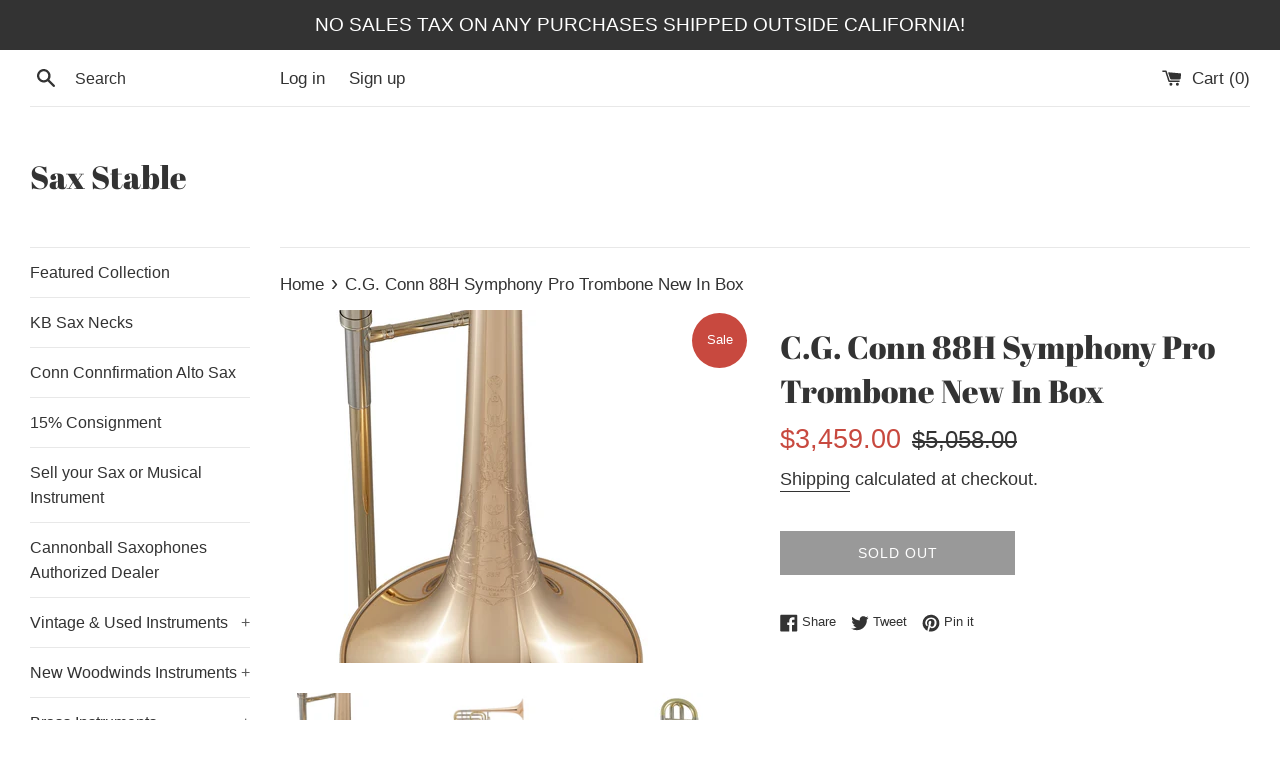

--- FILE ---
content_type: text/html; charset=utf-8
request_url: https://www.saxstable.com/products/88h-trombone
body_size: 27692
content:
<!doctype html>
<html class="supports-no-js" lang="en">
<head>
  <meta charset="utf-8">
  <meta http-equiv="X-UA-Compatible" content="IE=edge,chrome=1">
  <meta name="viewport" content="width=device-width,initial-scale=1">
  <meta name="theme-color" content="">
  <link rel="canonical" href="https://www.saxstable.com/products/88h-trombone">

  
    <link rel="shortcut icon" href="//www.saxstable.com/cdn/shop/products/s-l1600-1_32x32.jpg?v=1626981165" type="image/png" />
  

  <title>
  C.G. Conn 88H Symphony Pro Trombone New In Box &ndash; Sax Stable
  </title>

  
    <meta name="description" content="The Sax Stable is proud to announce that we have entered into a partnership with the Conn Selmer company as an authorized dealer! Were enthused to now be selling &amp;amp; ordering the full range catalog offering of brand new brass &amp;amp; winds, percussion and accessories from brands such as; Selmer Paris, Bach Brass, Armst">
  

  <!-- /snippets/social-meta-tags.liquid -->




<meta property="og:site_name" content="Sax Stable">
<meta property="og:url" content="https://www.saxstable.com/products/88h-trombone">
<meta property="og:title" content="C.G. Conn 88H Symphony Pro Trombone New In Box">
<meta property="og:type" content="product">
<meta property="og:description" content="The Sax Stable is proud to announce that we have entered into a partnership with the Conn Selmer company as an authorized dealer! Were enthused to now be selling &amp;amp; ordering the full range catalog offering of brand new brass &amp;amp; winds, percussion and accessories from brands such as; Selmer Paris, Bach Brass, Armst">

  <meta property="og:price:amount" content="3,459.00">
  <meta property="og:price:currency" content="USD">

<meta property="og:image" content="http://www.saxstable.com/cdn/shop/products/88H_Conn_Standard_Tenor_Trombone_In_Sd_Vr_Xcu_Eg_High_Res_7116_ec0495ac-9e0a-4589-a1ed-958c20571b3c_1200x1200.jpg?v=1626897180"><meta property="og:image" content="http://www.saxstable.com/cdn/shop/products/88H_High_Res_1018_90b832ec-750e-46dc-837b-14c3782c68c8_1200x1200.jpg?v=1626897180"><meta property="og:image" content="http://www.saxstable.com/cdn/shop/products/88H_Conn_Standard_Tenor_Trombone_In_Fr_Vr_Xcu_High_Res_7114_fba498b7-7e08-4646-9253-15aef5c77a21_1200x1200.jpg?v=1626897180">
<meta property="og:image:secure_url" content="https://www.saxstable.com/cdn/shop/products/88H_Conn_Standard_Tenor_Trombone_In_Sd_Vr_Xcu_Eg_High_Res_7116_ec0495ac-9e0a-4589-a1ed-958c20571b3c_1200x1200.jpg?v=1626897180"><meta property="og:image:secure_url" content="https://www.saxstable.com/cdn/shop/products/88H_High_Res_1018_90b832ec-750e-46dc-837b-14c3782c68c8_1200x1200.jpg?v=1626897180"><meta property="og:image:secure_url" content="https://www.saxstable.com/cdn/shop/products/88H_Conn_Standard_Tenor_Trombone_In_Fr_Vr_Xcu_High_Res_7114_fba498b7-7e08-4646-9253-15aef5c77a21_1200x1200.jpg?v=1626897180">


<meta name="twitter:card" content="summary_large_image">
<meta name="twitter:title" content="C.G. Conn 88H Symphony Pro Trombone New In Box">
<meta name="twitter:description" content="The Sax Stable is proud to announce that we have entered into a partnership with the Conn Selmer company as an authorized dealer! Were enthused to now be selling &amp;amp; ordering the full range catalog offering of brand new brass &amp;amp; winds, percussion and accessories from brands such as; Selmer Paris, Bach Brass, Armst">


  <script>
    document.documentElement.className = document.documentElement.className.replace('supports-no-js', 'supports-js');

    var theme = {
      mapStrings: {
        addressError: "Error looking up that address",
        addressNoResults: "No results for that address",
        addressQueryLimit: "You have exceeded the Google API usage limit. Consider upgrading to a \u003ca href=\"https:\/\/developers.google.com\/maps\/premium\/usage-limits\"\u003ePremium Plan\u003c\/a\u003e.",
        authError: "There was a problem authenticating your Google Maps account."
      }
    }
  </script>

  <link href="//www.saxstable.com/cdn/shop/t/3/assets/theme.scss.css?v=120138061858881783971762238116" rel="stylesheet" type="text/css" media="all" />

  <script>window.performance && window.performance.mark && window.performance.mark('shopify.content_for_header.start');</script><meta name="google-site-verification" content="rwFEkpYFrLM75_St01UtURorCJqWMPyFFSWhaP08ZYs">
<meta id="shopify-digital-wallet" name="shopify-digital-wallet" content="/40294154398/digital_wallets/dialog">
<meta name="shopify-checkout-api-token" content="9bd6f0ba20174518cf69271bf6757ac4">
<meta id="in-context-paypal-metadata" data-shop-id="40294154398" data-venmo-supported="false" data-environment="production" data-locale="en_US" data-paypal-v4="true" data-currency="USD">
<link rel="alternate" type="application/json+oembed" href="https://www.saxstable.com/products/88h-trombone.oembed">
<script async="async" src="/checkouts/internal/preloads.js?locale=en-US"></script>
<link rel="preconnect" href="https://shop.app" crossorigin="anonymous">
<script async="async" src="https://shop.app/checkouts/internal/preloads.js?locale=en-US&shop_id=40294154398" crossorigin="anonymous"></script>
<script id="apple-pay-shop-capabilities" type="application/json">{"shopId":40294154398,"countryCode":"US","currencyCode":"USD","merchantCapabilities":["supports3DS"],"merchantId":"gid:\/\/shopify\/Shop\/40294154398","merchantName":"Sax Stable","requiredBillingContactFields":["postalAddress","email","phone"],"requiredShippingContactFields":["postalAddress","email","phone"],"shippingType":"shipping","supportedNetworks":["visa","masterCard","amex","discover","elo","jcb"],"total":{"type":"pending","label":"Sax Stable","amount":"1.00"},"shopifyPaymentsEnabled":true,"supportsSubscriptions":true}</script>
<script id="shopify-features" type="application/json">{"accessToken":"9bd6f0ba20174518cf69271bf6757ac4","betas":["rich-media-storefront-analytics"],"domain":"www.saxstable.com","predictiveSearch":true,"shopId":40294154398,"locale":"en"}</script>
<script>var Shopify = Shopify || {};
Shopify.shop = "sax-stable.myshopify.com";
Shopify.locale = "en";
Shopify.currency = {"active":"USD","rate":"1.0"};
Shopify.country = "US";
Shopify.theme = {"name":"Simple","id":100338073758,"schema_name":"Simple","schema_version":"11.1.10","theme_store_id":578,"role":"main"};
Shopify.theme.handle = "null";
Shopify.theme.style = {"id":null,"handle":null};
Shopify.cdnHost = "www.saxstable.com/cdn";
Shopify.routes = Shopify.routes || {};
Shopify.routes.root = "/";</script>
<script type="module">!function(o){(o.Shopify=o.Shopify||{}).modules=!0}(window);</script>
<script>!function(o){function n(){var o=[];function n(){o.push(Array.prototype.slice.apply(arguments))}return n.q=o,n}var t=o.Shopify=o.Shopify||{};t.loadFeatures=n(),t.autoloadFeatures=n()}(window);</script>
<script>
  window.ShopifyPay = window.ShopifyPay || {};
  window.ShopifyPay.apiHost = "shop.app\/pay";
  window.ShopifyPay.redirectState = null;
</script>
<script id="shop-js-analytics" type="application/json">{"pageType":"product"}</script>
<script defer="defer" async type="module" src="//www.saxstable.com/cdn/shopifycloud/shop-js/modules/v2/client.init-shop-cart-sync_BT-GjEfc.en.esm.js"></script>
<script defer="defer" async type="module" src="//www.saxstable.com/cdn/shopifycloud/shop-js/modules/v2/chunk.common_D58fp_Oc.esm.js"></script>
<script defer="defer" async type="module" src="//www.saxstable.com/cdn/shopifycloud/shop-js/modules/v2/chunk.modal_xMitdFEc.esm.js"></script>
<script type="module">
  await import("//www.saxstable.com/cdn/shopifycloud/shop-js/modules/v2/client.init-shop-cart-sync_BT-GjEfc.en.esm.js");
await import("//www.saxstable.com/cdn/shopifycloud/shop-js/modules/v2/chunk.common_D58fp_Oc.esm.js");
await import("//www.saxstable.com/cdn/shopifycloud/shop-js/modules/v2/chunk.modal_xMitdFEc.esm.js");

  window.Shopify.SignInWithShop?.initShopCartSync?.({"fedCMEnabled":true,"windoidEnabled":true});

</script>
<script>
  window.Shopify = window.Shopify || {};
  if (!window.Shopify.featureAssets) window.Shopify.featureAssets = {};
  window.Shopify.featureAssets['shop-js'] = {"shop-cart-sync":["modules/v2/client.shop-cart-sync_DZOKe7Ll.en.esm.js","modules/v2/chunk.common_D58fp_Oc.esm.js","modules/v2/chunk.modal_xMitdFEc.esm.js"],"init-fed-cm":["modules/v2/client.init-fed-cm_B6oLuCjv.en.esm.js","modules/v2/chunk.common_D58fp_Oc.esm.js","modules/v2/chunk.modal_xMitdFEc.esm.js"],"shop-cash-offers":["modules/v2/client.shop-cash-offers_D2sdYoxE.en.esm.js","modules/v2/chunk.common_D58fp_Oc.esm.js","modules/v2/chunk.modal_xMitdFEc.esm.js"],"shop-login-button":["modules/v2/client.shop-login-button_QeVjl5Y3.en.esm.js","modules/v2/chunk.common_D58fp_Oc.esm.js","modules/v2/chunk.modal_xMitdFEc.esm.js"],"pay-button":["modules/v2/client.pay-button_DXTOsIq6.en.esm.js","modules/v2/chunk.common_D58fp_Oc.esm.js","modules/v2/chunk.modal_xMitdFEc.esm.js"],"shop-button":["modules/v2/client.shop-button_DQZHx9pm.en.esm.js","modules/v2/chunk.common_D58fp_Oc.esm.js","modules/v2/chunk.modal_xMitdFEc.esm.js"],"avatar":["modules/v2/client.avatar_BTnouDA3.en.esm.js"],"init-windoid":["modules/v2/client.init-windoid_CR1B-cfM.en.esm.js","modules/v2/chunk.common_D58fp_Oc.esm.js","modules/v2/chunk.modal_xMitdFEc.esm.js"],"init-shop-for-new-customer-accounts":["modules/v2/client.init-shop-for-new-customer-accounts_C_vY_xzh.en.esm.js","modules/v2/client.shop-login-button_QeVjl5Y3.en.esm.js","modules/v2/chunk.common_D58fp_Oc.esm.js","modules/v2/chunk.modal_xMitdFEc.esm.js"],"init-shop-email-lookup-coordinator":["modules/v2/client.init-shop-email-lookup-coordinator_BI7n9ZSv.en.esm.js","modules/v2/chunk.common_D58fp_Oc.esm.js","modules/v2/chunk.modal_xMitdFEc.esm.js"],"init-shop-cart-sync":["modules/v2/client.init-shop-cart-sync_BT-GjEfc.en.esm.js","modules/v2/chunk.common_D58fp_Oc.esm.js","modules/v2/chunk.modal_xMitdFEc.esm.js"],"shop-toast-manager":["modules/v2/client.shop-toast-manager_DiYdP3xc.en.esm.js","modules/v2/chunk.common_D58fp_Oc.esm.js","modules/v2/chunk.modal_xMitdFEc.esm.js"],"init-customer-accounts":["modules/v2/client.init-customer-accounts_D9ZNqS-Q.en.esm.js","modules/v2/client.shop-login-button_QeVjl5Y3.en.esm.js","modules/v2/chunk.common_D58fp_Oc.esm.js","modules/v2/chunk.modal_xMitdFEc.esm.js"],"init-customer-accounts-sign-up":["modules/v2/client.init-customer-accounts-sign-up_iGw4briv.en.esm.js","modules/v2/client.shop-login-button_QeVjl5Y3.en.esm.js","modules/v2/chunk.common_D58fp_Oc.esm.js","modules/v2/chunk.modal_xMitdFEc.esm.js"],"shop-follow-button":["modules/v2/client.shop-follow-button_CqMgW2wH.en.esm.js","modules/v2/chunk.common_D58fp_Oc.esm.js","modules/v2/chunk.modal_xMitdFEc.esm.js"],"checkout-modal":["modules/v2/client.checkout-modal_xHeaAweL.en.esm.js","modules/v2/chunk.common_D58fp_Oc.esm.js","modules/v2/chunk.modal_xMitdFEc.esm.js"],"shop-login":["modules/v2/client.shop-login_D91U-Q7h.en.esm.js","modules/v2/chunk.common_D58fp_Oc.esm.js","modules/v2/chunk.modal_xMitdFEc.esm.js"],"lead-capture":["modules/v2/client.lead-capture_BJmE1dJe.en.esm.js","modules/v2/chunk.common_D58fp_Oc.esm.js","modules/v2/chunk.modal_xMitdFEc.esm.js"],"payment-terms":["modules/v2/client.payment-terms_Ci9AEqFq.en.esm.js","modules/v2/chunk.common_D58fp_Oc.esm.js","modules/v2/chunk.modal_xMitdFEc.esm.js"]};
</script>
<script id="__st">var __st={"a":40294154398,"offset":-28800,"reqid":"ecf8a67d-244c-4ad2-bd19-1326b27ce0b6-1769059254","pageurl":"www.saxstable.com\/products\/88h-trombone","u":"8a181aee2539","p":"product","rtyp":"product","rid":6746946764980};</script>
<script>window.ShopifyPaypalV4VisibilityTracking = true;</script>
<script id="captcha-bootstrap">!function(){'use strict';const t='contact',e='account',n='new_comment',o=[[t,t],['blogs',n],['comments',n],[t,'customer']],c=[[e,'customer_login'],[e,'guest_login'],[e,'recover_customer_password'],[e,'create_customer']],r=t=>t.map((([t,e])=>`form[action*='/${t}']:not([data-nocaptcha='true']) input[name='form_type'][value='${e}']`)).join(','),a=t=>()=>t?[...document.querySelectorAll(t)].map((t=>t.form)):[];function s(){const t=[...o],e=r(t);return a(e)}const i='password',u='form_key',d=['recaptcha-v3-token','g-recaptcha-response','h-captcha-response',i],f=()=>{try{return window.sessionStorage}catch{return}},m='__shopify_v',_=t=>t.elements[u];function p(t,e,n=!1){try{const o=window.sessionStorage,c=JSON.parse(o.getItem(e)),{data:r}=function(t){const{data:e,action:n}=t;return t[m]||n?{data:e,action:n}:{data:t,action:n}}(c);for(const[e,n]of Object.entries(r))t.elements[e]&&(t.elements[e].value=n);n&&o.removeItem(e)}catch(o){console.error('form repopulation failed',{error:o})}}const l='form_type',E='cptcha';function T(t){t.dataset[E]=!0}const w=window,h=w.document,L='Shopify',v='ce_forms',y='captcha';let A=!1;((t,e)=>{const n=(g='f06e6c50-85a8-45c8-87d0-21a2b65856fe',I='https://cdn.shopify.com/shopifycloud/storefront-forms-hcaptcha/ce_storefront_forms_captcha_hcaptcha.v1.5.2.iife.js',D={infoText:'Protected by hCaptcha',privacyText:'Privacy',termsText:'Terms'},(t,e,n)=>{const o=w[L][v],c=o.bindForm;if(c)return c(t,g,e,D).then(n);var r;o.q.push([[t,g,e,D],n]),r=I,A||(h.body.append(Object.assign(h.createElement('script'),{id:'captcha-provider',async:!0,src:r})),A=!0)});var g,I,D;w[L]=w[L]||{},w[L][v]=w[L][v]||{},w[L][v].q=[],w[L][y]=w[L][y]||{},w[L][y].protect=function(t,e){n(t,void 0,e),T(t)},Object.freeze(w[L][y]),function(t,e,n,w,h,L){const[v,y,A,g]=function(t,e,n){const i=e?o:[],u=t?c:[],d=[...i,...u],f=r(d),m=r(i),_=r(d.filter((([t,e])=>n.includes(e))));return[a(f),a(m),a(_),s()]}(w,h,L),I=t=>{const e=t.target;return e instanceof HTMLFormElement?e:e&&e.form},D=t=>v().includes(t);t.addEventListener('submit',(t=>{const e=I(t);if(!e)return;const n=D(e)&&!e.dataset.hcaptchaBound&&!e.dataset.recaptchaBound,o=_(e),c=g().includes(e)&&(!o||!o.value);(n||c)&&t.preventDefault(),c&&!n&&(function(t){try{if(!f())return;!function(t){const e=f();if(!e)return;const n=_(t);if(!n)return;const o=n.value;o&&e.removeItem(o)}(t);const e=Array.from(Array(32),(()=>Math.random().toString(36)[2])).join('');!function(t,e){_(t)||t.append(Object.assign(document.createElement('input'),{type:'hidden',name:u})),t.elements[u].value=e}(t,e),function(t,e){const n=f();if(!n)return;const o=[...t.querySelectorAll(`input[type='${i}']`)].map((({name:t})=>t)),c=[...d,...o],r={};for(const[a,s]of new FormData(t).entries())c.includes(a)||(r[a]=s);n.setItem(e,JSON.stringify({[m]:1,action:t.action,data:r}))}(t,e)}catch(e){console.error('failed to persist form',e)}}(e),e.submit())}));const S=(t,e)=>{t&&!t.dataset[E]&&(n(t,e.some((e=>e===t))),T(t))};for(const o of['focusin','change'])t.addEventListener(o,(t=>{const e=I(t);D(e)&&S(e,y())}));const B=e.get('form_key'),M=e.get(l),P=B&&M;t.addEventListener('DOMContentLoaded',(()=>{const t=y();if(P)for(const e of t)e.elements[l].value===M&&p(e,B);[...new Set([...A(),...v().filter((t=>'true'===t.dataset.shopifyCaptcha))])].forEach((e=>S(e,t)))}))}(h,new URLSearchParams(w.location.search),n,t,e,['guest_login'])})(!0,!0)}();</script>
<script integrity="sha256-4kQ18oKyAcykRKYeNunJcIwy7WH5gtpwJnB7kiuLZ1E=" data-source-attribution="shopify.loadfeatures" defer="defer" src="//www.saxstable.com/cdn/shopifycloud/storefront/assets/storefront/load_feature-a0a9edcb.js" crossorigin="anonymous"></script>
<script crossorigin="anonymous" defer="defer" src="//www.saxstable.com/cdn/shopifycloud/storefront/assets/shopify_pay/storefront-65b4c6d7.js?v=20250812"></script>
<script data-source-attribution="shopify.dynamic_checkout.dynamic.init">var Shopify=Shopify||{};Shopify.PaymentButton=Shopify.PaymentButton||{isStorefrontPortableWallets:!0,init:function(){window.Shopify.PaymentButton.init=function(){};var t=document.createElement("script");t.src="https://www.saxstable.com/cdn/shopifycloud/portable-wallets/latest/portable-wallets.en.js",t.type="module",document.head.appendChild(t)}};
</script>
<script data-source-attribution="shopify.dynamic_checkout.buyer_consent">
  function portableWalletsHideBuyerConsent(e){var t=document.getElementById("shopify-buyer-consent"),n=document.getElementById("shopify-subscription-policy-button");t&&n&&(t.classList.add("hidden"),t.setAttribute("aria-hidden","true"),n.removeEventListener("click",e))}function portableWalletsShowBuyerConsent(e){var t=document.getElementById("shopify-buyer-consent"),n=document.getElementById("shopify-subscription-policy-button");t&&n&&(t.classList.remove("hidden"),t.removeAttribute("aria-hidden"),n.addEventListener("click",e))}window.Shopify?.PaymentButton&&(window.Shopify.PaymentButton.hideBuyerConsent=portableWalletsHideBuyerConsent,window.Shopify.PaymentButton.showBuyerConsent=portableWalletsShowBuyerConsent);
</script>
<script>
  function portableWalletsCleanup(e){e&&e.src&&console.error("Failed to load portable wallets script "+e.src);var t=document.querySelectorAll("shopify-accelerated-checkout .shopify-payment-button__skeleton, shopify-accelerated-checkout-cart .wallet-cart-button__skeleton"),e=document.getElementById("shopify-buyer-consent");for(let e=0;e<t.length;e++)t[e].remove();e&&e.remove()}function portableWalletsNotLoadedAsModule(e){e instanceof ErrorEvent&&"string"==typeof e.message&&e.message.includes("import.meta")&&"string"==typeof e.filename&&e.filename.includes("portable-wallets")&&(window.removeEventListener("error",portableWalletsNotLoadedAsModule),window.Shopify.PaymentButton.failedToLoad=e,"loading"===document.readyState?document.addEventListener("DOMContentLoaded",window.Shopify.PaymentButton.init):window.Shopify.PaymentButton.init())}window.addEventListener("error",portableWalletsNotLoadedAsModule);
</script>

<script type="module" src="https://www.saxstable.com/cdn/shopifycloud/portable-wallets/latest/portable-wallets.en.js" onError="portableWalletsCleanup(this)" crossorigin="anonymous"></script>
<script nomodule>
  document.addEventListener("DOMContentLoaded", portableWalletsCleanup);
</script>

<link id="shopify-accelerated-checkout-styles" rel="stylesheet" media="screen" href="https://www.saxstable.com/cdn/shopifycloud/portable-wallets/latest/accelerated-checkout-backwards-compat.css" crossorigin="anonymous">
<style id="shopify-accelerated-checkout-cart">
        #shopify-buyer-consent {
  margin-top: 1em;
  display: inline-block;
  width: 100%;
}

#shopify-buyer-consent.hidden {
  display: none;
}

#shopify-subscription-policy-button {
  background: none;
  border: none;
  padding: 0;
  text-decoration: underline;
  font-size: inherit;
  cursor: pointer;
}

#shopify-subscription-policy-button::before {
  box-shadow: none;
}

      </style>

<script>window.performance && window.performance.mark && window.performance.mark('shopify.content_for_header.end');</script>

  <script src="//www.saxstable.com/cdn/shop/t/3/assets/jquery-1.11.0.min.js?v=32460426840832490021590967098" type="text/javascript"></script>
  <script src="//www.saxstable.com/cdn/shop/t/3/assets/modernizr.min.js?v=44044439420609591321590967099" type="text/javascript"></script>

  <script src="//www.saxstable.com/cdn/shop/t/3/assets/lazysizes.min.js?v=155223123402716617051590967098" async="async"></script>

  
<link href="https://monorail-edge.shopifysvc.com" rel="dns-prefetch">
<script>(function(){if ("sendBeacon" in navigator && "performance" in window) {try {var session_token_from_headers = performance.getEntriesByType('navigation')[0].serverTiming.find(x => x.name == '_s').description;} catch {var session_token_from_headers = undefined;}var session_cookie_matches = document.cookie.match(/_shopify_s=([^;]*)/);var session_token_from_cookie = session_cookie_matches && session_cookie_matches.length === 2 ? session_cookie_matches[1] : "";var session_token = session_token_from_headers || session_token_from_cookie || "";function handle_abandonment_event(e) {var entries = performance.getEntries().filter(function(entry) {return /monorail-edge.shopifysvc.com/.test(entry.name);});if (!window.abandonment_tracked && entries.length === 0) {window.abandonment_tracked = true;var currentMs = Date.now();var navigation_start = performance.timing.navigationStart;var payload = {shop_id: 40294154398,url: window.location.href,navigation_start,duration: currentMs - navigation_start,session_token,page_type: "product"};window.navigator.sendBeacon("https://monorail-edge.shopifysvc.com/v1/produce", JSON.stringify({schema_id: "online_store_buyer_site_abandonment/1.1",payload: payload,metadata: {event_created_at_ms: currentMs,event_sent_at_ms: currentMs}}));}}window.addEventListener('pagehide', handle_abandonment_event);}}());</script>
<script id="web-pixels-manager-setup">(function e(e,d,r,n,o){if(void 0===o&&(o={}),!Boolean(null===(a=null===(i=window.Shopify)||void 0===i?void 0:i.analytics)||void 0===a?void 0:a.replayQueue)){var i,a;window.Shopify=window.Shopify||{};var t=window.Shopify;t.analytics=t.analytics||{};var s=t.analytics;s.replayQueue=[],s.publish=function(e,d,r){return s.replayQueue.push([e,d,r]),!0};try{self.performance.mark("wpm:start")}catch(e){}var l=function(){var e={modern:/Edge?\/(1{2}[4-9]|1[2-9]\d|[2-9]\d{2}|\d{4,})\.\d+(\.\d+|)|Firefox\/(1{2}[4-9]|1[2-9]\d|[2-9]\d{2}|\d{4,})\.\d+(\.\d+|)|Chrom(ium|e)\/(9{2}|\d{3,})\.\d+(\.\d+|)|(Maci|X1{2}).+ Version\/(15\.\d+|(1[6-9]|[2-9]\d|\d{3,})\.\d+)([,.]\d+|)( \(\w+\)|)( Mobile\/\w+|) Safari\/|Chrome.+OPR\/(9{2}|\d{3,})\.\d+\.\d+|(CPU[ +]OS|iPhone[ +]OS|CPU[ +]iPhone|CPU IPhone OS|CPU iPad OS)[ +]+(15[._]\d+|(1[6-9]|[2-9]\d|\d{3,})[._]\d+)([._]\d+|)|Android:?[ /-](13[3-9]|1[4-9]\d|[2-9]\d{2}|\d{4,})(\.\d+|)(\.\d+|)|Android.+Firefox\/(13[5-9]|1[4-9]\d|[2-9]\d{2}|\d{4,})\.\d+(\.\d+|)|Android.+Chrom(ium|e)\/(13[3-9]|1[4-9]\d|[2-9]\d{2}|\d{4,})\.\d+(\.\d+|)|SamsungBrowser\/([2-9]\d|\d{3,})\.\d+/,legacy:/Edge?\/(1[6-9]|[2-9]\d|\d{3,})\.\d+(\.\d+|)|Firefox\/(5[4-9]|[6-9]\d|\d{3,})\.\d+(\.\d+|)|Chrom(ium|e)\/(5[1-9]|[6-9]\d|\d{3,})\.\d+(\.\d+|)([\d.]+$|.*Safari\/(?![\d.]+ Edge\/[\d.]+$))|(Maci|X1{2}).+ Version\/(10\.\d+|(1[1-9]|[2-9]\d|\d{3,})\.\d+)([,.]\d+|)( \(\w+\)|)( Mobile\/\w+|) Safari\/|Chrome.+OPR\/(3[89]|[4-9]\d|\d{3,})\.\d+\.\d+|(CPU[ +]OS|iPhone[ +]OS|CPU[ +]iPhone|CPU IPhone OS|CPU iPad OS)[ +]+(10[._]\d+|(1[1-9]|[2-9]\d|\d{3,})[._]\d+)([._]\d+|)|Android:?[ /-](13[3-9]|1[4-9]\d|[2-9]\d{2}|\d{4,})(\.\d+|)(\.\d+|)|Mobile Safari.+OPR\/([89]\d|\d{3,})\.\d+\.\d+|Android.+Firefox\/(13[5-9]|1[4-9]\d|[2-9]\d{2}|\d{4,})\.\d+(\.\d+|)|Android.+Chrom(ium|e)\/(13[3-9]|1[4-9]\d|[2-9]\d{2}|\d{4,})\.\d+(\.\d+|)|Android.+(UC? ?Browser|UCWEB|U3)[ /]?(15\.([5-9]|\d{2,})|(1[6-9]|[2-9]\d|\d{3,})\.\d+)\.\d+|SamsungBrowser\/(5\.\d+|([6-9]|\d{2,})\.\d+)|Android.+MQ{2}Browser\/(14(\.(9|\d{2,})|)|(1[5-9]|[2-9]\d|\d{3,})(\.\d+|))(\.\d+|)|K[Aa][Ii]OS\/(3\.\d+|([4-9]|\d{2,})\.\d+)(\.\d+|)/},d=e.modern,r=e.legacy,n=navigator.userAgent;return n.match(d)?"modern":n.match(r)?"legacy":"unknown"}(),u="modern"===l?"modern":"legacy",c=(null!=n?n:{modern:"",legacy:""})[u],f=function(e){return[e.baseUrl,"/wpm","/b",e.hashVersion,"modern"===e.buildTarget?"m":"l",".js"].join("")}({baseUrl:d,hashVersion:r,buildTarget:u}),m=function(e){var d=e.version,r=e.bundleTarget,n=e.surface,o=e.pageUrl,i=e.monorailEndpoint;return{emit:function(e){var a=e.status,t=e.errorMsg,s=(new Date).getTime(),l=JSON.stringify({metadata:{event_sent_at_ms:s},events:[{schema_id:"web_pixels_manager_load/3.1",payload:{version:d,bundle_target:r,page_url:o,status:a,surface:n,error_msg:t},metadata:{event_created_at_ms:s}}]});if(!i)return console&&console.warn&&console.warn("[Web Pixels Manager] No Monorail endpoint provided, skipping logging."),!1;try{return self.navigator.sendBeacon.bind(self.navigator)(i,l)}catch(e){}var u=new XMLHttpRequest;try{return u.open("POST",i,!0),u.setRequestHeader("Content-Type","text/plain"),u.send(l),!0}catch(e){return console&&console.warn&&console.warn("[Web Pixels Manager] Got an unhandled error while logging to Monorail."),!1}}}}({version:r,bundleTarget:l,surface:e.surface,pageUrl:self.location.href,monorailEndpoint:e.monorailEndpoint});try{o.browserTarget=l,function(e){var d=e.src,r=e.async,n=void 0===r||r,o=e.onload,i=e.onerror,a=e.sri,t=e.scriptDataAttributes,s=void 0===t?{}:t,l=document.createElement("script"),u=document.querySelector("head"),c=document.querySelector("body");if(l.async=n,l.src=d,a&&(l.integrity=a,l.crossOrigin="anonymous"),s)for(var f in s)if(Object.prototype.hasOwnProperty.call(s,f))try{l.dataset[f]=s[f]}catch(e){}if(o&&l.addEventListener("load",o),i&&l.addEventListener("error",i),u)u.appendChild(l);else{if(!c)throw new Error("Did not find a head or body element to append the script");c.appendChild(l)}}({src:f,async:!0,onload:function(){if(!function(){var e,d;return Boolean(null===(d=null===(e=window.Shopify)||void 0===e?void 0:e.analytics)||void 0===d?void 0:d.initialized)}()){var d=window.webPixelsManager.init(e)||void 0;if(d){var r=window.Shopify.analytics;r.replayQueue.forEach((function(e){var r=e[0],n=e[1],o=e[2];d.publishCustomEvent(r,n,o)})),r.replayQueue=[],r.publish=d.publishCustomEvent,r.visitor=d.visitor,r.initialized=!0}}},onerror:function(){return m.emit({status:"failed",errorMsg:"".concat(f," has failed to load")})},sri:function(e){var d=/^sha384-[A-Za-z0-9+/=]+$/;return"string"==typeof e&&d.test(e)}(c)?c:"",scriptDataAttributes:o}),m.emit({status:"loading"})}catch(e){m.emit({status:"failed",errorMsg:(null==e?void 0:e.message)||"Unknown error"})}}})({shopId: 40294154398,storefrontBaseUrl: "https://www.saxstable.com",extensionsBaseUrl: "https://extensions.shopifycdn.com/cdn/shopifycloud/web-pixels-manager",monorailEndpoint: "https://monorail-edge.shopifysvc.com/unstable/produce_batch",surface: "storefront-renderer",enabledBetaFlags: ["2dca8a86"],webPixelsConfigList: [{"id":"529957123","configuration":"{\"config\":\"{\\\"pixel_id\\\":\\\"GT-KT4HM6Q\\\",\\\"target_country\\\":\\\"US\\\",\\\"gtag_events\\\":[{\\\"type\\\":\\\"purchase\\\",\\\"action_label\\\":\\\"MC-2G748WNVT5\\\"},{\\\"type\\\":\\\"page_view\\\",\\\"action_label\\\":\\\"MC-2G748WNVT5\\\"},{\\\"type\\\":\\\"view_item\\\",\\\"action_label\\\":\\\"MC-2G748WNVT5\\\"}],\\\"enable_monitoring_mode\\\":false}\"}","eventPayloadVersion":"v1","runtimeContext":"OPEN","scriptVersion":"b2a88bafab3e21179ed38636efcd8a93","type":"APP","apiClientId":1780363,"privacyPurposes":[],"dataSharingAdjustments":{"protectedCustomerApprovalScopes":["read_customer_address","read_customer_email","read_customer_name","read_customer_personal_data","read_customer_phone"]}},{"id":"76611843","eventPayloadVersion":"v1","runtimeContext":"LAX","scriptVersion":"1","type":"CUSTOM","privacyPurposes":["ANALYTICS"],"name":"Google Analytics tag (migrated)"},{"id":"shopify-app-pixel","configuration":"{}","eventPayloadVersion":"v1","runtimeContext":"STRICT","scriptVersion":"0450","apiClientId":"shopify-pixel","type":"APP","privacyPurposes":["ANALYTICS","MARKETING"]},{"id":"shopify-custom-pixel","eventPayloadVersion":"v1","runtimeContext":"LAX","scriptVersion":"0450","apiClientId":"shopify-pixel","type":"CUSTOM","privacyPurposes":["ANALYTICS","MARKETING"]}],isMerchantRequest: false,initData: {"shop":{"name":"Sax Stable","paymentSettings":{"currencyCode":"USD"},"myshopifyDomain":"sax-stable.myshopify.com","countryCode":"US","storefrontUrl":"https:\/\/www.saxstable.com"},"customer":null,"cart":null,"checkout":null,"productVariants":[{"price":{"amount":3459.0,"currencyCode":"USD"},"product":{"title":"C.G. Conn 88H Symphony Pro Trombone New In Box","vendor":"C.G. Conn","id":"6746946764980","untranslatedTitle":"C.G. Conn 88H Symphony Pro Trombone New In Box","url":"\/products\/88h-trombone","type":"Musical Instruments \u0026 Gear:Wind \u0026 Woodwind:Band \u0026 Orchestral:Trombones"},"id":"40133195169972","image":{"src":"\/\/www.saxstable.com\/cdn\/shop\/products\/88H_Conn_Standard_Tenor_Trombone_In_Sd_Vr_Xcu_Eg_High_Res_7116_ec0495ac-9e0a-4589-a1ed-958c20571b3c.jpg?v=1626897180"},"sku":"523975792342145","title":"Default Title","untranslatedTitle":"Default Title"}],"purchasingCompany":null},},"https://www.saxstable.com/cdn","fcfee988w5aeb613cpc8e4bc33m6693e112",{"modern":"","legacy":""},{"shopId":"40294154398","storefrontBaseUrl":"https:\/\/www.saxstable.com","extensionBaseUrl":"https:\/\/extensions.shopifycdn.com\/cdn\/shopifycloud\/web-pixels-manager","surface":"storefront-renderer","enabledBetaFlags":"[\"2dca8a86\"]","isMerchantRequest":"false","hashVersion":"fcfee988w5aeb613cpc8e4bc33m6693e112","publish":"custom","events":"[[\"page_viewed\",{}],[\"product_viewed\",{\"productVariant\":{\"price\":{\"amount\":3459.0,\"currencyCode\":\"USD\"},\"product\":{\"title\":\"C.G. Conn 88H Symphony Pro Trombone New In Box\",\"vendor\":\"C.G. Conn\",\"id\":\"6746946764980\",\"untranslatedTitle\":\"C.G. Conn 88H Symphony Pro Trombone New In Box\",\"url\":\"\/products\/88h-trombone\",\"type\":\"Musical Instruments \u0026 Gear:Wind \u0026 Woodwind:Band \u0026 Orchestral:Trombones\"},\"id\":\"40133195169972\",\"image\":{\"src\":\"\/\/www.saxstable.com\/cdn\/shop\/products\/88H_Conn_Standard_Tenor_Trombone_In_Sd_Vr_Xcu_Eg_High_Res_7116_ec0495ac-9e0a-4589-a1ed-958c20571b3c.jpg?v=1626897180\"},\"sku\":\"523975792342145\",\"title\":\"Default Title\",\"untranslatedTitle\":\"Default Title\"}}]]"});</script><script>
  window.ShopifyAnalytics = window.ShopifyAnalytics || {};
  window.ShopifyAnalytics.meta = window.ShopifyAnalytics.meta || {};
  window.ShopifyAnalytics.meta.currency = 'USD';
  var meta = {"product":{"id":6746946764980,"gid":"gid:\/\/shopify\/Product\/6746946764980","vendor":"C.G. Conn","type":"Musical Instruments \u0026 Gear:Wind \u0026 Woodwind:Band \u0026 Orchestral:Trombones","handle":"88h-trombone","variants":[{"id":40133195169972,"price":345900,"name":"C.G. Conn 88H Symphony Pro Trombone New In Box","public_title":null,"sku":"523975792342145"}],"remote":false},"page":{"pageType":"product","resourceType":"product","resourceId":6746946764980,"requestId":"ecf8a67d-244c-4ad2-bd19-1326b27ce0b6-1769059254"}};
  for (var attr in meta) {
    window.ShopifyAnalytics.meta[attr] = meta[attr];
  }
</script>
<script class="analytics">
  (function () {
    var customDocumentWrite = function(content) {
      var jquery = null;

      if (window.jQuery) {
        jquery = window.jQuery;
      } else if (window.Checkout && window.Checkout.$) {
        jquery = window.Checkout.$;
      }

      if (jquery) {
        jquery('body').append(content);
      }
    };

    var hasLoggedConversion = function(token) {
      if (token) {
        return document.cookie.indexOf('loggedConversion=' + token) !== -1;
      }
      return false;
    }

    var setCookieIfConversion = function(token) {
      if (token) {
        var twoMonthsFromNow = new Date(Date.now());
        twoMonthsFromNow.setMonth(twoMonthsFromNow.getMonth() + 2);

        document.cookie = 'loggedConversion=' + token + '; expires=' + twoMonthsFromNow;
      }
    }

    var trekkie = window.ShopifyAnalytics.lib = window.trekkie = window.trekkie || [];
    if (trekkie.integrations) {
      return;
    }
    trekkie.methods = [
      'identify',
      'page',
      'ready',
      'track',
      'trackForm',
      'trackLink'
    ];
    trekkie.factory = function(method) {
      return function() {
        var args = Array.prototype.slice.call(arguments);
        args.unshift(method);
        trekkie.push(args);
        return trekkie;
      };
    };
    for (var i = 0; i < trekkie.methods.length; i++) {
      var key = trekkie.methods[i];
      trekkie[key] = trekkie.factory(key);
    }
    trekkie.load = function(config) {
      trekkie.config = config || {};
      trekkie.config.initialDocumentCookie = document.cookie;
      var first = document.getElementsByTagName('script')[0];
      var script = document.createElement('script');
      script.type = 'text/javascript';
      script.onerror = function(e) {
        var scriptFallback = document.createElement('script');
        scriptFallback.type = 'text/javascript';
        scriptFallback.onerror = function(error) {
                var Monorail = {
      produce: function produce(monorailDomain, schemaId, payload) {
        var currentMs = new Date().getTime();
        var event = {
          schema_id: schemaId,
          payload: payload,
          metadata: {
            event_created_at_ms: currentMs,
            event_sent_at_ms: currentMs
          }
        };
        return Monorail.sendRequest("https://" + monorailDomain + "/v1/produce", JSON.stringify(event));
      },
      sendRequest: function sendRequest(endpointUrl, payload) {
        // Try the sendBeacon API
        if (window && window.navigator && typeof window.navigator.sendBeacon === 'function' && typeof window.Blob === 'function' && !Monorail.isIos12()) {
          var blobData = new window.Blob([payload], {
            type: 'text/plain'
          });

          if (window.navigator.sendBeacon(endpointUrl, blobData)) {
            return true;
          } // sendBeacon was not successful

        } // XHR beacon

        var xhr = new XMLHttpRequest();

        try {
          xhr.open('POST', endpointUrl);
          xhr.setRequestHeader('Content-Type', 'text/plain');
          xhr.send(payload);
        } catch (e) {
          console.log(e);
        }

        return false;
      },
      isIos12: function isIos12() {
        return window.navigator.userAgent.lastIndexOf('iPhone; CPU iPhone OS 12_') !== -1 || window.navigator.userAgent.lastIndexOf('iPad; CPU OS 12_') !== -1;
      }
    };
    Monorail.produce('monorail-edge.shopifysvc.com',
      'trekkie_storefront_load_errors/1.1',
      {shop_id: 40294154398,
      theme_id: 100338073758,
      app_name: "storefront",
      context_url: window.location.href,
      source_url: "//www.saxstable.com/cdn/s/trekkie.storefront.1bbfab421998800ff09850b62e84b8915387986d.min.js"});

        };
        scriptFallback.async = true;
        scriptFallback.src = '//www.saxstable.com/cdn/s/trekkie.storefront.1bbfab421998800ff09850b62e84b8915387986d.min.js';
        first.parentNode.insertBefore(scriptFallback, first);
      };
      script.async = true;
      script.src = '//www.saxstable.com/cdn/s/trekkie.storefront.1bbfab421998800ff09850b62e84b8915387986d.min.js';
      first.parentNode.insertBefore(script, first);
    };
    trekkie.load(
      {"Trekkie":{"appName":"storefront","development":false,"defaultAttributes":{"shopId":40294154398,"isMerchantRequest":null,"themeId":100338073758,"themeCityHash":"15601090755843008941","contentLanguage":"en","currency":"USD","eventMetadataId":"1b1d2ed8-ecea-4a28-a485-c51e4d5f0f55"},"isServerSideCookieWritingEnabled":true,"monorailRegion":"shop_domain","enabledBetaFlags":["65f19447"]},"Session Attribution":{},"S2S":{"facebookCapiEnabled":false,"source":"trekkie-storefront-renderer","apiClientId":580111}}
    );

    var loaded = false;
    trekkie.ready(function() {
      if (loaded) return;
      loaded = true;

      window.ShopifyAnalytics.lib = window.trekkie;

      var originalDocumentWrite = document.write;
      document.write = customDocumentWrite;
      try { window.ShopifyAnalytics.merchantGoogleAnalytics.call(this); } catch(error) {};
      document.write = originalDocumentWrite;

      window.ShopifyAnalytics.lib.page(null,{"pageType":"product","resourceType":"product","resourceId":6746946764980,"requestId":"ecf8a67d-244c-4ad2-bd19-1326b27ce0b6-1769059254","shopifyEmitted":true});

      var match = window.location.pathname.match(/checkouts\/(.+)\/(thank_you|post_purchase)/)
      var token = match? match[1]: undefined;
      if (!hasLoggedConversion(token)) {
        setCookieIfConversion(token);
        window.ShopifyAnalytics.lib.track("Viewed Product",{"currency":"USD","variantId":40133195169972,"productId":6746946764980,"productGid":"gid:\/\/shopify\/Product\/6746946764980","name":"C.G. Conn 88H Symphony Pro Trombone New In Box","price":"3459.00","sku":"523975792342145","brand":"C.G. Conn","variant":null,"category":"Musical Instruments \u0026 Gear:Wind \u0026 Woodwind:Band \u0026 Orchestral:Trombones","nonInteraction":true,"remote":false},undefined,undefined,{"shopifyEmitted":true});
      window.ShopifyAnalytics.lib.track("monorail:\/\/trekkie_storefront_viewed_product\/1.1",{"currency":"USD","variantId":40133195169972,"productId":6746946764980,"productGid":"gid:\/\/shopify\/Product\/6746946764980","name":"C.G. Conn 88H Symphony Pro Trombone New In Box","price":"3459.00","sku":"523975792342145","brand":"C.G. Conn","variant":null,"category":"Musical Instruments \u0026 Gear:Wind \u0026 Woodwind:Band \u0026 Orchestral:Trombones","nonInteraction":true,"remote":false,"referer":"https:\/\/www.saxstable.com\/products\/88h-trombone"});
      }
    });


        var eventsListenerScript = document.createElement('script');
        eventsListenerScript.async = true;
        eventsListenerScript.src = "//www.saxstable.com/cdn/shopifycloud/storefront/assets/shop_events_listener-3da45d37.js";
        document.getElementsByTagName('head')[0].appendChild(eventsListenerScript);

})();</script>
  <script>
  if (!window.ga || (window.ga && typeof window.ga !== 'function')) {
    window.ga = function ga() {
      (window.ga.q = window.ga.q || []).push(arguments);
      if (window.Shopify && window.Shopify.analytics && typeof window.Shopify.analytics.publish === 'function') {
        window.Shopify.analytics.publish("ga_stub_called", {}, {sendTo: "google_osp_migration"});
      }
      console.error("Shopify's Google Analytics stub called with:", Array.from(arguments), "\nSee https://help.shopify.com/manual/promoting-marketing/pixels/pixel-migration#google for more information.");
    };
    if (window.Shopify && window.Shopify.analytics && typeof window.Shopify.analytics.publish === 'function') {
      window.Shopify.analytics.publish("ga_stub_initialized", {}, {sendTo: "google_osp_migration"});
    }
  }
</script>
<script
  defer
  src="https://www.saxstable.com/cdn/shopifycloud/perf-kit/shopify-perf-kit-3.0.4.min.js"
  data-application="storefront-renderer"
  data-shop-id="40294154398"
  data-render-region="gcp-us-central1"
  data-page-type="product"
  data-theme-instance-id="100338073758"
  data-theme-name="Simple"
  data-theme-version="11.1.10"
  data-monorail-region="shop_domain"
  data-resource-timing-sampling-rate="10"
  data-shs="true"
  data-shs-beacon="true"
  data-shs-export-with-fetch="true"
  data-shs-logs-sample-rate="1"
  data-shs-beacon-endpoint="https://www.saxstable.com/api/collect"
></script>
</head>

<body id="c-g-conn-88h-symphony-pro-trombone-new-in-box" class="template-product">

  <a class="in-page-link visually-hidden skip-link" href="#MainContent">Skip to content</a>

  <div id="shopify-section-header" class="shopify-section">
  <style>
    .announcement-bar--link:hover {
      

      
        background-color: #3d3d3d;
      
    }
  </style>

  
    <a href="/collections/saxophones" class="announcement-bar announcement-bar--link">
  

    <p class="announcement-bar__message site-wrapper">NO SALES TAX ON ANY PURCHASES SHIPPED OUTSIDE CALIFORNIA!</p>

  
    </a>
  


<div class="site-wrapper">
  <div class="top-bar grid">

    <div class="grid__item medium-up--one-fifth small--one-half">
      <div class="top-bar__search">
        <a href="/search" class="medium-up--hide">
          <svg aria-hidden="true" focusable="false" role="presentation" class="icon icon-search" viewBox="0 0 20 20"><path fill="#444" d="M18.64 17.02l-5.31-5.31c.81-1.08 1.26-2.43 1.26-3.87C14.5 4.06 11.44 1 7.75 1S1 4.06 1 7.75s3.06 6.75 6.75 6.75c1.44 0 2.79-.45 3.87-1.26l5.31 5.31c.45.45 1.26.54 1.71.09.45-.36.45-1.17 0-1.62zM3.25 7.75c0-2.52 1.98-4.5 4.5-4.5s4.5 1.98 4.5 4.5-1.98 4.5-4.5 4.5-4.5-1.98-4.5-4.5z"/></svg>
        </a>
        <form action="/search" method="get" class="search-bar small--hide" role="search">
          
          <button type="submit" class="search-bar__submit">
            <svg aria-hidden="true" focusable="false" role="presentation" class="icon icon-search" viewBox="0 0 20 20"><path fill="#444" d="M18.64 17.02l-5.31-5.31c.81-1.08 1.26-2.43 1.26-3.87C14.5 4.06 11.44 1 7.75 1S1 4.06 1 7.75s3.06 6.75 6.75 6.75c1.44 0 2.79-.45 3.87-1.26l5.31 5.31c.45.45 1.26.54 1.71.09.45-.36.45-1.17 0-1.62zM3.25 7.75c0-2.52 1.98-4.5 4.5-4.5s4.5 1.98 4.5 4.5-1.98 4.5-4.5 4.5-4.5-1.98-4.5-4.5z"/></svg>
            <span class="icon__fallback-text">Search</span>
          </button>
          <input type="search" name="q" class="search-bar__input" value="" placeholder="Search" aria-label="Search">
        </form>
      </div>
    </div>

    
      <div class="grid__item medium-up--two-fifths small--hide">
        <span class="customer-links small--hide">
          
            <a href="https://www.saxstable.com/customer_authentication/redirect?locale=en&amp;region_country=US" id="customer_login_link">Log in</a>
            <span class="vertical-divider"></span>
            <a href="https://shopify.com/40294154398/account?locale=en" id="customer_register_link">Sign up</a>
          
        </span>
      </div>
    

    <div class="grid__item  medium-up--two-fifths  small--one-half text-right">
      <a href="/cart" class="site-header__cart">
        <svg aria-hidden="true" focusable="false" role="presentation" class="icon icon-cart" viewBox="0 0 20 20"><path fill="#444" d="M18.936 5.564c-.144-.175-.35-.207-.55-.207h-.003L6.774 4.286c-.272 0-.417.089-.491.18-.079.096-.16.263-.094.585l2.016 5.705c.163.407.642.673 1.068.673h8.401c.433 0 .854-.285.941-.725l.484-4.571c.045-.221-.015-.388-.163-.567z"/><path fill="#444" d="M17.107 12.5H7.659L4.98 4.117l-.362-1.059c-.138-.401-.292-.559-.695-.559H.924c-.411 0-.748.303-.748.714s.337.714.748.714h2.413l3.002 9.48c.126.38.295.52.942.52h9.825c.411 0 .748-.303.748-.714s-.336-.714-.748-.714zM10.424 16.23a1.498 1.498 0 1 1-2.997 0 1.498 1.498 0 0 1 2.997 0zM16.853 16.23a1.498 1.498 0 1 1-2.997 0 1.498 1.498 0 0 1 2.997 0z"/></svg>
        <span class="small--hide">
          Cart
          (<span id="CartCount">0</span>)
        </span>
      </a>
    </div>
  </div>

  <hr class="small--hide hr--border">

  <header class="site-header grid medium-up--grid--table" role="banner">
    <div class="grid__item small--text-center">
      <div itemscope itemtype="http://schema.org/Organization">
        

          
            <a href="/" class="site-header__site-name h1" itemprop="url">
              Sax Stable
            </a>
            
          
        
      </div>
    </div>
    
  </header>
</div>




</div>

    

  <div class="site-wrapper">

    <div class="grid">

      <div id="shopify-section-sidebar" class="shopify-section"><div data-section-id="sidebar" data-section-type="sidebar-section">
  <nav class="grid__item small--text-center medium-up--one-fifth" role="navigation">
    <hr class="hr--small medium-up--hide">
    <button id="ToggleMobileMenu" class="mobile-menu-icon medium-up--hide" aria-haspopup="true" aria-owns="SiteNav">
      <span class="line"></span>
      <span class="line"></span>
      <span class="line"></span>
      <span class="line"></span>
      <span class="icon__fallback-text">Menu</span>
    </button>
    <div id="SiteNav" class="site-nav" role="menu">
      <ul class="list--nav">
        
          
          
            <li class="site-nav__item">
              <a href="/" class="site-nav__link">Featured Collection </a>
            </li>
          
        
          
          
            <li class="site-nav__item">
              <a href="/collections/kb-sax-necks" class="site-nav__link">KB Sax Necks</a>
            </li>
          
        
          
          
            <li class="site-nav__item">
              <a href="/collections/conn-connfirmation-alto-sax" class="site-nav__link">Conn Connfirmation Alto Sax</a>
            </li>
          
        
          
          
            <li class="site-nav__item">
              <a href="/pages/consignment" class="site-nav__link">15% Consignment</a>
            </li>
          
        
          
          
            <li class="site-nav__item">
              <a href="/pages/sell-your-sax-or-musical-instrument" class="site-nav__link">Sell your Sax or Musical Instrument</a>
            </li>
          
        
          
          
            <li class="site-nav__item">
              <a href="/pages/cannonball-saxphones-authorized-dealer" class="site-nav__link">Cannonball Saxophones Authorized Dealer</a>
            </li>
          
        
          
          
            

            

            <li class="site-nav--has-submenu site-nav__item">
              <button class="site-nav__link btn--link site-nav__expand" aria-expanded="false" aria-controls="Collapsible-7">
                Vintage &amp; Used Instruments 
                <span class="site-nav__link__text" aria-hidden="true">+</span>
              </button>
              <ul id="Collapsible-7" class="site-nav__submenu site-nav__submenu--collapsed" aria-hidden="true" style="display: none;">
                
                  
                    <li >
                      <a href="/collections/saxophones-for-sale" class="site-nav__link">Vintage Saxophones</a>
                    </li>
                  
                
                  
                    <li >
                      <a href="/collections/mouthpieces-1" class="site-nav__link">Vintage &amp; Used Woodwind Mouthpieces</a>
                    </li>
                  
                
                  
                    <li >
                      <a href="/collections/woodwind-instruments-for-sale" class="site-nav__link">Vintage &amp; Used Flutes &amp; Clarinets</a>
                    </li>
                  
                
                  
                    <li >
                      <a href="/collections/accesories-for-sale" class="site-nav__link">Vintage &amp; Used Woodwind Accessories</a>
                    </li>
                  
                
                  
                    <li >
                      <a href="/collections/brass" class="site-nav__link">Vintage &amp; Used Brass</a>
                    </li>
                  
                
                  
                    <li >
                      <a href="/collections/guitars" class="site-nav__link">Vintage &amp; Used Guitars </a>
                    </li>
                  
                
              </ul>
            </li>
          
        
          
          
            

            

            <li class="site-nav--has-submenu site-nav__item">
              <button class="site-nav__link btn--link site-nav__expand" aria-expanded="false" aria-controls="Collapsible-8">
                New Woodwinds Instruments
                <span class="site-nav__link__text" aria-hidden="true">+</span>
              </button>
              <ul id="Collapsible-8" class="site-nav__submenu site-nav__submenu--collapsed" aria-hidden="true" style="display: none;">
                
                  
                    <li >
                      <a href="/collections/saxophones" class="site-nav__link">Saxophones</a>
                    </li>
                  
                
                  
                    <li >
                      <a href="/collections/clarinets" class="site-nav__link">Clarinets </a>
                    </li>
                  
                
                  
                    <li >
                      <a href="/collections/flutes-piccolos" class="site-nav__link">Flutes &amp; Piccolos</a>
                    </li>
                  
                
                  
                    <li >
                      <a href="/collections/double-reeds" class="site-nav__link">Double Reeds</a>
                    </li>
                  
                
                  
                    <li >
                      <a href="/collections/mouthpieces" class="site-nav__link">Mouthpieces</a>
                    </li>
                  
                
                  
                    <li >
                      <a href="/collections/reeds" class="site-nav__link">Reeds</a>
                    </li>
                  
                
                  
                    <li >
                      <a href="/collections/woodwind-accessories" class="site-nav__link">Woodwind Accessories</a>
                    </li>
                  
                
              </ul>
            </li>
          
        
          
          
            

            

            <li class="site-nav--has-submenu site-nav__item">
              <button class="site-nav__link btn--link site-nav__expand" aria-expanded="false" aria-controls="Collapsible-9">
                Brass Instruments 
                <span class="site-nav__link__text" aria-hidden="true">+</span>
              </button>
              <ul id="Collapsible-9" class="site-nav__submenu site-nav__submenu--collapsed" aria-hidden="true" style="display: none;">
                
                  
                    <li >
                      <a href="/collections/trumpets" class="site-nav__link">Trumpets</a>
                    </li>
                  
                
                  
                    <li >
                      <a href="/collections/trombones" class="site-nav__link">Trombones </a>
                    </li>
                  
                
                  
                    <li >
                      <a href="/collections/low-brass" class="site-nav__link">Low Brass</a>
                    </li>
                  
                
                  
                    <li >
                      <a href="/collections/brass-mouthpieces" class="site-nav__link">Brass Mouthpieces </a>
                    </li>
                  
                
                  
                    <li >
                      <a href="/collections/brass-accessories" class="site-nav__link">Brass Accessories</a>
                    </li>
                  
                
              </ul>
            </li>
          
        
          
          
            <li class="site-nav__item">
              <a href="/pages/repairs" class="site-nav__link">Saxophone Repair</a>
            </li>
          
        
          
          
            <li class="site-nav__item">
              <a href="/pages/sax-stable-store-los-angeles" class="site-nav__link">Sax Stable Store Los Angeles</a>
            </li>
          
        
          
          
            <li class="site-nav__item">
              <a href="/pages/contact-us" class="site-nav__link">Contact Us</a>
            </li>
          
        
          
          
            <li class="site-nav__item">
              <a href="/policies/terms-of-service" class="site-nav__link">Terms &amp; Conditions</a>
            </li>
          
        
          
          
            <li class="site-nav__item">
              <a href="/policies/privacy-policy" class="site-nav__link">Privacy Policy </a>
            </li>
          
        
          
          
            <li class="site-nav__item">
              <a href="/collections/recording-gear-for-sale" class="site-nav__link">Recording Gear </a>
            </li>
          
        
          
          
            <li class="site-nav__item">
              <a href="/collections/appraisals-evaluation/Help" class="site-nav__link">Appraisals &amp; Evaluation Help</a>
            </li>
          
        
          
          
            

            

            <li class="site-nav--has-submenu site-nav__item">
              <button class="site-nav__link btn--link site-nav__expand" aria-expanded="false" aria-controls="Collapsible-17">
                Music Accessories
                <span class="site-nav__link__text" aria-hidden="true">+</span>
              </button>
              <ul id="Collapsible-17" class="site-nav__submenu site-nav__submenu--collapsed" aria-hidden="true" style="display: none;">
                
                  
                    <li >
                      <a href="/collections/misc-accessories" class="site-nav__link">Misc Accessories</a>
                    </li>
                  
                
              </ul>
            </li>
          
        
        
          
            <li>
              <a href="https://www.saxstable.com/customer_authentication/redirect?locale=en&region_country=US" class="site-nav__link site-nav--account medium-up--hide">Log in</a>
            </li>
            <li>
              <a href="https://shopify.com/40294154398/account?locale=en" class="site-nav__link site-nav--account medium-up--hide">Sign up</a>
            </li>
          
        
      </ul>
      <ul class="list--inline social-links">
        
          <li>
            <a href="https://www.facebook.com/SaxStable" title="Sax Stable on Facebook">
              <svg aria-hidden="true" focusable="false" role="presentation" class="icon icon-facebook" viewBox="0 0 20 20"><path fill="#444" d="M18.05.811q.439 0 .744.305t.305.744v16.637q0 .439-.305.744t-.744.305h-4.732v-7.221h2.415l.342-2.854h-2.757v-1.83q0-.659.293-1t1.073-.342h1.488V3.762q-.976-.098-2.171-.098-1.634 0-2.635.964t-1 2.72V9.47H7.951v2.854h2.415v7.221H1.413q-.439 0-.744-.305t-.305-.744V1.859q0-.439.305-.744T1.413.81H18.05z"/></svg>
              <span class="icon__fallback-text">Facebook</span>
            </a>
          </li>
        
        
        
        
          <li>
            <a href="https://instagram.com/saxstable" title="Sax Stable on Instagram">
              <svg aria-hidden="true" focusable="false" role="presentation" class="icon icon-instagram" viewBox="0 0 512 512"><path d="M256 49.5c67.3 0 75.2.3 101.8 1.5 24.6 1.1 37.9 5.2 46.8 8.7 11.8 4.6 20.2 10 29 18.8s14.3 17.2 18.8 29c3.4 8.9 7.6 22.2 8.7 46.8 1.2 26.6 1.5 34.5 1.5 101.8s-.3 75.2-1.5 101.8c-1.1 24.6-5.2 37.9-8.7 46.8-4.6 11.8-10 20.2-18.8 29s-17.2 14.3-29 18.8c-8.9 3.4-22.2 7.6-46.8 8.7-26.6 1.2-34.5 1.5-101.8 1.5s-75.2-.3-101.8-1.5c-24.6-1.1-37.9-5.2-46.8-8.7-11.8-4.6-20.2-10-29-18.8s-14.3-17.2-18.8-29c-3.4-8.9-7.6-22.2-8.7-46.8-1.2-26.6-1.5-34.5-1.5-101.8s.3-75.2 1.5-101.8c1.1-24.6 5.2-37.9 8.7-46.8 4.6-11.8 10-20.2 18.8-29s17.2-14.3 29-18.8c8.9-3.4 22.2-7.6 46.8-8.7 26.6-1.3 34.5-1.5 101.8-1.5m0-45.4c-68.4 0-77 .3-103.9 1.5C125.3 6.8 107 11.1 91 17.3c-16.6 6.4-30.6 15.1-44.6 29.1-14 14-22.6 28.1-29.1 44.6-6.2 16-10.5 34.3-11.7 61.2C4.4 179 4.1 187.6 4.1 256s.3 77 1.5 103.9c1.2 26.8 5.5 45.1 11.7 61.2 6.4 16.6 15.1 30.6 29.1 44.6 14 14 28.1 22.6 44.6 29.1 16 6.2 34.3 10.5 61.2 11.7 26.9 1.2 35.4 1.5 103.9 1.5s77-.3 103.9-1.5c26.8-1.2 45.1-5.5 61.2-11.7 16.6-6.4 30.6-15.1 44.6-29.1 14-14 22.6-28.1 29.1-44.6 6.2-16 10.5-34.3 11.7-61.2 1.2-26.9 1.5-35.4 1.5-103.9s-.3-77-1.5-103.9c-1.2-26.8-5.5-45.1-11.7-61.2-6.4-16.6-15.1-30.6-29.1-44.6-14-14-28.1-22.6-44.6-29.1-16-6.2-34.3-10.5-61.2-11.7-27-1.1-35.6-1.4-104-1.4z"/><path d="M256 126.6c-71.4 0-129.4 57.9-129.4 129.4s58 129.4 129.4 129.4 129.4-58 129.4-129.4-58-129.4-129.4-129.4zm0 213.4c-46.4 0-84-37.6-84-84s37.6-84 84-84 84 37.6 84 84-37.6 84-84 84z"/><circle cx="390.5" cy="121.5" r="30.2"/></svg>
              <span class="icon__fallback-text">Instagram</span>
            </a>
          </li>
        
        
        
        
        
        
        
        
      </ul>
    </div>
    <hr class="medium-up--hide hr--small ">
  </nav>
</div>




</div>

      <main class="main-content grid__item medium-up--four-fifths" id="MainContent" role="main">
        
          <hr class="hr--border-top small--hide">
        
        
          <nav class="breadcrumb-nav small--text-center" aria-label="You are here">
  <span itemscope itemtype="http://schema.org/BreadcrumbList">
    <span itemprop="itemListElement" itemscope itemtype="http://schema.org/ListItem">
      <a href="/" itemprop="item" title="Back to the frontpage">
        <span itemprop="name">Home</span>
      </a>
      <span itemprop="position" hidden>1</span>
    </span>
    <span class="breadcrumb-nav__separator" aria-hidden="true">›</span>
  
      
      <span itemprop="itemListElement" itemscope itemtype="http://schema.org/ListItem">
        <span itemprop="name">C.G. Conn 88H Symphony Pro Trombone New In Box</span>
        
        
        <span itemprop="position" hidden>2</span>
      </span>
    
  </span>
</nav>

        
        

<div id="shopify-section-product-template" class="shopify-section"><!-- /templates/product.liquid -->
<div itemscope itemtype="http://schema.org/Product" id="ProductSection" data-section-id="product-template" data-section-type="product-template" data-image-zoom-type="lightbox" data-show-extra-tab="false" data-extra-tab-content="" data-cart-enable-ajax="true" data-enable-history-state="true">

  <meta itemprop="name" content="C.G. Conn 88H Symphony Pro Trombone New In Box">
  <meta itemprop="url" content="https://www.saxstable.com/products/88h-trombone">
  <meta itemprop="image" content="//www.saxstable.com/cdn/shop/products/88H_Conn_Standard_Tenor_Trombone_In_Sd_Vr_Xcu_Eg_High_Res_7116_ec0495ac-9e0a-4589-a1ed-958c20571b3c_grande.jpg?v=1626897180">

  
  
<div class="grid product-single">

    <div class="grid__item medium-up--one-half">
      
        
        
<style>
  

  @media screen and (min-width: 750px) { 
    #ProductImage-29763727524020 {
      max-width: 720px;
      max-height: 540.0px;
    }
    #ProductImageWrapper-29763727524020 {
      max-width: 720px;
    }
   } 

  
    
    @media screen and (max-width: 749px) {
      #ProductImage-29763727524020 {
        max-width: 720px;
        max-height: 720px;
      }
      #ProductImageWrapper-29763727524020 {
        max-width: 720px;
      }
    }
  
</style>


        <div id="ProductImageWrapper-29763727524020" class="product-single__featured-image-wrapper supports-js" data-image-id="29763727524020">
          <div class="product-single__photos" data-image-id="29763727524020" style="padding-top:75.0%;">
            <img id="ProductImage-29763727524020"
                 class="product-single__photo lazyload lightbox"
                 
                 src="//www.saxstable.com/cdn/shop/products/88H_Conn_Standard_Tenor_Trombone_In_Sd_Vr_Xcu_Eg_High_Res_7116_ec0495ac-9e0a-4589-a1ed-958c20571b3c_200x200.jpg?v=1626897180"
                 data-src="//www.saxstable.com/cdn/shop/products/88H_Conn_Standard_Tenor_Trombone_In_Sd_Vr_Xcu_Eg_High_Res_7116_ec0495ac-9e0a-4589-a1ed-958c20571b3c_{width}x.jpg?v=1626897180"
                 data-widths="[180, 360, 470, 600, 750, 940, 1080, 1296, 1512, 1728, 2048]"
                 data-aspectratio="1.3333333333333333"
                 data-sizes="auto"
                 alt="C.G. Conn 88H Symphony Pro Trombone New In Box">
          </div>
          
            <span class="badge badge--sale"><span>Sale</span></span>
          
        </div>
      
        
        
<style>
  

  @media screen and (min-width: 750px) { 
    #ProductImage-29763727556788 {
      max-width: 720px;
      max-height: 230.625px;
    }
    #ProductImageWrapper-29763727556788 {
      max-width: 720px;
    }
   } 

  
    
    @media screen and (max-width: 749px) {
      #ProductImage-29763727556788 {
        max-width: 720px;
        max-height: 720px;
      }
      #ProductImageWrapper-29763727556788 {
        max-width: 720px;
      }
    }
  
</style>


        <div id="ProductImageWrapper-29763727556788" class="product-single__featured-image-wrapper supports-js hidden" data-image-id="29763727556788">
          <div class="product-single__photos" data-image-id="29763727556788" style="padding-top:32.03125%;">
            <img id="ProductImage-29763727556788"
                 class="product-single__photo lazyload lazypreload lightbox"
                 
                 src="//www.saxstable.com/cdn/shop/products/88H_High_Res_1018_90b832ec-750e-46dc-837b-14c3782c68c8_200x200.jpg?v=1626897180"
                 data-src="//www.saxstable.com/cdn/shop/products/88H_High_Res_1018_90b832ec-750e-46dc-837b-14c3782c68c8_{width}x.jpg?v=1626897180"
                 data-widths="[180, 360, 470, 600, 750, 940, 1080, 1296, 1512, 1728, 2048]"
                 data-aspectratio="3.1219512195121952"
                 data-sizes="auto"
                 alt="C.G. Conn 88H Symphony Pro Trombone New In Box">
          </div>
          
            <span class="badge badge--sale"><span>Sale</span></span>
          
        </div>
      
        
        
<style>
  

  @media screen and (min-width: 750px) { 
    #ProductImage-29763727589556 {
      max-width: 437.77777777777777px;
      max-height: 600px;
    }
    #ProductImageWrapper-29763727589556 {
      max-width: 437.77777777777777px;
    }
   } 

  
    
    @media screen and (max-width: 749px) {
      #ProductImage-29763727589556 {
        max-width: 525.3333333333333px;
        max-height: 720px;
      }
      #ProductImageWrapper-29763727589556 {
        max-width: 525.3333333333333px;
      }
    }
  
</style>


        <div id="ProductImageWrapper-29763727589556" class="product-single__featured-image-wrapper supports-js hidden" data-image-id="29763727589556">
          <div class="product-single__photos" data-image-id="29763727589556" style="padding-top:137.0558375634518%;">
            <img id="ProductImage-29763727589556"
                 class="product-single__photo lazyload lazypreload lightbox"
                 
                 src="//www.saxstable.com/cdn/shop/products/88H_Conn_Standard_Tenor_Trombone_In_Fr_Vr_Xcu_High_Res_7114_fba498b7-7e08-4646-9253-15aef5c77a21_200x200.jpg?v=1626897180"
                 data-src="//www.saxstable.com/cdn/shop/products/88H_Conn_Standard_Tenor_Trombone_In_Fr_Vr_Xcu_High_Res_7114_fba498b7-7e08-4646-9253-15aef5c77a21_{width}x.jpg?v=1626897180"
                 data-widths="[180, 360, 470, 600, 750, 940, 1080, 1296, 1512, 1728, 2048]"
                 data-aspectratio="0.7296296296296296"
                 data-sizes="auto"
                 alt="C.G. Conn 88H Symphony Pro Trombone New In Box">
          </div>
          
            <span class="badge badge--sale"><span>Sale</span></span>
          
        </div>
      
        
        
<style>
  

  @media screen and (min-width: 750px) { 
    #ProductImage-29763727622324 {
      max-width: 246.66666666666666px;
      max-height: 600px;
    }
    #ProductImageWrapper-29763727622324 {
      max-width: 246.66666666666666px;
    }
   } 

  
    
    @media screen and (max-width: 749px) {
      #ProductImage-29763727622324 {
        max-width: 296.0px;
        max-height: 720px;
      }
      #ProductImageWrapper-29763727622324 {
        max-width: 296.0px;
      }
    }
  
</style>


        <div id="ProductImageWrapper-29763727622324" class="product-single__featured-image-wrapper supports-js hidden" data-image-id="29763727622324">
          <div class="product-single__photos" data-image-id="29763727622324" style="padding-top:243.24324324324326%;">
            <img id="ProductImage-29763727622324"
                 class="product-single__photo lazyload lazypreload lightbox"
                 
                 src="//www.saxstable.com/cdn/shop/products/88H_Conn_Standard_Tenor_Trombone_In_Fr_Vr_Fs_High_Res_7115_fea3bd21-b2b2-41fd-8eee-d379090e9f08_200x200.jpg?v=1626897180"
                 data-src="//www.saxstable.com/cdn/shop/products/88H_Conn_Standard_Tenor_Trombone_In_Fr_Vr_Fs_High_Res_7115_fea3bd21-b2b2-41fd-8eee-d379090e9f08_{width}x.jpg?v=1626897180"
                 data-widths="[180, 360, 470, 600, 750, 940, 1080, 1296, 1512, 1728, 2048]"
                 data-aspectratio="0.4111111111111111"
                 data-sizes="auto"
                 alt="C.G. Conn 88H Symphony Pro Trombone New In Box">
          </div>
          
            <span class="badge badge--sale"><span>Sale</span></span>
          
        </div>
      
        
        
<style>
  

  @media screen and (min-width: 750px) { 
    #ProductImage-29763727655092 {
      max-width: 450.0px;
      max-height: 600px;
    }
    #ProductImageWrapper-29763727655092 {
      max-width: 450.0px;
    }
   } 

  
    
    @media screen and (max-width: 749px) {
      #ProductImage-29763727655092 {
        max-width: 540.0px;
        max-height: 720px;
      }
      #ProductImageWrapper-29763727655092 {
        max-width: 540.0px;
      }
    }
  
</style>


        <div id="ProductImageWrapper-29763727655092" class="product-single__featured-image-wrapper supports-js hidden" data-image-id="29763727655092">
          <div class="product-single__photos" data-image-id="29763727655092" style="padding-top:133.33333333333334%;">
            <img id="ProductImage-29763727655092"
                 class="product-single__photo lazyload lazypreload lightbox"
                 
                 src="//www.saxstable.com/cdn/shop/products/88H_Conn_Standard_Tenor_Trombone_In_Fr_Hz_Ts_High_Res_7113_18a4846d-26dc-43dd-9b98-9bec76cdf193_200x200.jpg?v=1626897180"
                 data-src="//www.saxstable.com/cdn/shop/products/88H_Conn_Standard_Tenor_Trombone_In_Fr_Hz_Ts_High_Res_7113_18a4846d-26dc-43dd-9b98-9bec76cdf193_{width}x.jpg?v=1626897180"
                 data-widths="[180, 360, 470, 600, 750, 940, 1080, 1296, 1512, 1728, 2048]"
                 data-aspectratio="0.75"
                 data-sizes="auto"
                 alt="C.G. Conn 88H Symphony Pro Trombone New In Box">
          </div>
          
            <span class="badge badge--sale"><span>Sale</span></span>
          
        </div>
      
        
        
<style>
  

  @media screen and (min-width: 750px) { 
    #ProductImage-29763727687860 {
      max-width: 342.77777777777777px;
      max-height: 600px;
    }
    #ProductImageWrapper-29763727687860 {
      max-width: 342.77777777777777px;
    }
   } 

  
    
    @media screen and (max-width: 749px) {
      #ProductImage-29763727687860 {
        max-width: 411.3333333333333px;
        max-height: 720px;
      }
      #ProductImageWrapper-29763727687860 {
        max-width: 411.3333333333333px;
      }
    }
  
</style>


        <div id="ProductImageWrapper-29763727687860" class="product-single__featured-image-wrapper supports-js hidden" data-image-id="29763727687860">
          <div class="product-single__photos" data-image-id="29763727687860" style="padding-top:175.04051863857376%;">
            <img id="ProductImage-29763727687860"
                 class="product-single__photo lazyload lazypreload lightbox"
                 
                 src="//www.saxstable.com/cdn/shop/products/88H_Conn_Standard_Tenor_Trombone_Ca_Fr_Vr_Fs_High_Res_7117_d857cbda-e002-4358-ab46-384a63f6576b_200x200.jpg?v=1626897180"
                 data-src="//www.saxstable.com/cdn/shop/products/88H_Conn_Standard_Tenor_Trombone_Ca_Fr_Vr_Fs_High_Res_7117_d857cbda-e002-4358-ab46-384a63f6576b_{width}x.jpg?v=1626897180"
                 data-widths="[180, 360, 470, 600, 750, 940, 1080, 1296, 1512, 1728, 2048]"
                 data-aspectratio="0.5712962962962963"
                 data-sizes="auto"
                 alt="C.G. Conn 88H Symphony Pro Trombone New In Box">
          </div>
          
            <span class="badge badge--sale"><span>Sale</span></span>
          
        </div>
      
        
        
<style>
  

  @media screen and (min-width: 750px) { 
    #ProductImage-29763727720628 {
      max-width: 316.11111111111114px;
      max-height: 600px;
    }
    #ProductImageWrapper-29763727720628 {
      max-width: 316.11111111111114px;
    }
   } 

  
    
    @media screen and (max-width: 749px) {
      #ProductImage-29763727720628 {
        max-width: 379.33333333333337px;
        max-height: 720px;
      }
      #ProductImageWrapper-29763727720628 {
        max-width: 379.33333333333337px;
      }
    }
  
</style>


        <div id="ProductImageWrapper-29763727720628" class="product-single__featured-image-wrapper supports-js hidden" data-image-id="29763727720628">
          <div class="product-single__photos" data-image-id="29763727720628" style="padding-top:189.8066783831283%;">
            <img id="ProductImage-29763727720628"
                 class="product-single__photo lazyload lazypreload lightbox"
                 
                 src="//www.saxstable.com/cdn/shop/products/88H_Conn_Standard_Tenor_Trombone_Ca_Fr_Sd_Vr_Fs_High_Res_7118_798c9d09-d9aa-4220-98a6-16e51bcd3782_200x200.jpg?v=1626897180"
                 data-src="//www.saxstable.com/cdn/shop/products/88H_Conn_Standard_Tenor_Trombone_Ca_Fr_Sd_Vr_Fs_High_Res_7118_798c9d09-d9aa-4220-98a6-16e51bcd3782_{width}x.jpg?v=1626897180"
                 data-widths="[180, 360, 470, 600, 750, 940, 1080, 1296, 1512, 1728, 2048]"
                 data-aspectratio="0.5268518518518519"
                 data-sizes="auto"
                 alt="C.G. Conn 88H Symphony Pro Trombone New In Box">
          </div>
          
            <span class="badge badge--sale"><span>Sale</span></span>
          
        </div>
      
        
        
<style>
  

  @media screen and (min-width: 750px) { 
    #ProductImage-29763727753396 {
      max-width: 340.5555555555555px;
      max-height: 600px;
    }
    #ProductImageWrapper-29763727753396 {
      max-width: 340.5555555555555px;
    }
   } 

  
    
    @media screen and (max-width: 749px) {
      #ProductImage-29763727753396 {
        max-width: 408.6666666666666px;
        max-height: 720px;
      }
      #ProductImageWrapper-29763727753396 {
        max-width: 408.6666666666666px;
      }
    }
  
</style>


        <div id="ProductImageWrapper-29763727753396" class="product-single__featured-image-wrapper supports-js hidden" data-image-id="29763727753396">
          <div class="product-single__photos" data-image-id="29763727753396" style="padding-top:176.18270799347474%;">
            <img id="ProductImage-29763727753396"
                 class="product-single__photo lazyload lazypreload lightbox"
                 
                 src="//www.saxstable.com/cdn/shop/products/88H_Conn_Standard_Tenor_Trombone_Ca_Bk_Vr_Fs_High_Res_7119_46a45477-0ed8-4142-b052-36f3e3e61226_200x200.jpg?v=1626897180"
                 data-src="//www.saxstable.com/cdn/shop/products/88H_Conn_Standard_Tenor_Trombone_Ca_Bk_Vr_Fs_High_Res_7119_46a45477-0ed8-4142-b052-36f3e3e61226_{width}x.jpg?v=1626897180"
                 data-widths="[180, 360, 470, 600, 750, 940, 1080, 1296, 1512, 1728, 2048]"
                 data-aspectratio="0.5675925925925925"
                 data-sizes="auto"
                 alt="C.G. Conn 88H Symphony Pro Trombone New In Box">
          </div>
          
            <span class="badge badge--sale"><span>Sale</span></span>
          
        </div>
      
        
        
<style>
  

  @media screen and (min-width: 750px) { 
    #ProductImage-29763727786164 {
      max-width: 316.11111111111114px;
      max-height: 600px;
    }
    #ProductImageWrapper-29763727786164 {
      max-width: 316.11111111111114px;
    }
   } 

  
    
    @media screen and (max-width: 749px) {
      #ProductImage-29763727786164 {
        max-width: 379.33333333333337px;
        max-height: 720px;
      }
      #ProductImageWrapper-29763727786164 {
        max-width: 379.33333333333337px;
      }
    }
  
</style>


        <div id="ProductImageWrapper-29763727786164" class="product-single__featured-image-wrapper supports-js hidden" data-image-id="29763727786164">
          <div class="product-single__photos" data-image-id="29763727786164" style="padding-top:189.8066783831283%;">
            <img id="ProductImage-29763727786164"
                 class="product-single__photo lazyload lazypreload lightbox"
                 
                 src="//www.saxstable.com/cdn/shop/products/88H_Conn_Standard_Tenor_Trombone_Ca_Bk_Sd_Vr_Fs_High_Res_7120_e96634bd-9b71-447e-a7c1-48ee65771672_200x200.jpg?v=1626897180"
                 data-src="//www.saxstable.com/cdn/shop/products/88H_Conn_Standard_Tenor_Trombone_Ca_Bk_Sd_Vr_Fs_High_Res_7120_e96634bd-9b71-447e-a7c1-48ee65771672_{width}x.jpg?v=1626897180"
                 data-widths="[180, 360, 470, 600, 750, 940, 1080, 1296, 1512, 1728, 2048]"
                 data-aspectratio="0.5268518518518519"
                 data-sizes="auto"
                 alt="C.G. Conn 88H Symphony Pro Trombone New In Box">
          </div>
          
            <span class="badge badge--sale"><span>Sale</span></span>
          
        </div>
      

      <noscript>
        <img src="//www.saxstable.com/cdn/shop/products/88H_Conn_Standard_Tenor_Trombone_In_Sd_Vr_Xcu_Eg_High_Res_7116_ec0495ac-9e0a-4589-a1ed-958c20571b3c_grande.jpg?v=1626897180" alt="C.G. Conn 88H Symphony Pro Trombone New In Box">
      </noscript>

      
        <ul class="product-single__thumbnails grid grid--uniform" id="ProductThumbs">

          

          
            <li class="grid__item small--one-third medium-up--one-third">
              <a href="//www.saxstable.com/cdn/shop/products/88H_Conn_Standard_Tenor_Trombone_In_Sd_Vr_Xcu_Eg_High_Res_7116_ec0495ac-9e0a-4589-a1ed-958c20571b3c_grande.jpg?v=1626897180" class="product-single__thumbnail" data-image-id="29763727524020">
                <img src="//www.saxstable.com/cdn/shop/products/88H_Conn_Standard_Tenor_Trombone_In_Sd_Vr_Xcu_Eg_High_Res_7116_ec0495ac-9e0a-4589-a1ed-958c20571b3c_compact.jpg?v=1626897180" alt="C.G. Conn 88H Symphony Pro Trombone New In Box">
              </a>
            </li>
          
            <li class="grid__item small--one-third medium-up--one-third">
              <a href="//www.saxstable.com/cdn/shop/products/88H_High_Res_1018_90b832ec-750e-46dc-837b-14c3782c68c8_grande.jpg?v=1626897180" class="product-single__thumbnail" data-image-id="29763727556788">
                <img src="//www.saxstable.com/cdn/shop/products/88H_High_Res_1018_90b832ec-750e-46dc-837b-14c3782c68c8_compact.jpg?v=1626897180" alt="C.G. Conn 88H Symphony Pro Trombone New In Box">
              </a>
            </li>
          
            <li class="grid__item small--one-third medium-up--one-third">
              <a href="//www.saxstable.com/cdn/shop/products/88H_Conn_Standard_Tenor_Trombone_In_Fr_Vr_Xcu_High_Res_7114_fba498b7-7e08-4646-9253-15aef5c77a21_grande.jpg?v=1626897180" class="product-single__thumbnail" data-image-id="29763727589556">
                <img src="//www.saxstable.com/cdn/shop/products/88H_Conn_Standard_Tenor_Trombone_In_Fr_Vr_Xcu_High_Res_7114_fba498b7-7e08-4646-9253-15aef5c77a21_compact.jpg?v=1626897180" alt="C.G. Conn 88H Symphony Pro Trombone New In Box">
              </a>
            </li>
          
            <li class="grid__item small--one-third medium-up--one-third">
              <a href="//www.saxstable.com/cdn/shop/products/88H_Conn_Standard_Tenor_Trombone_In_Fr_Vr_Fs_High_Res_7115_fea3bd21-b2b2-41fd-8eee-d379090e9f08_grande.jpg?v=1626897180" class="product-single__thumbnail" data-image-id="29763727622324">
                <img src="//www.saxstable.com/cdn/shop/products/88H_Conn_Standard_Tenor_Trombone_In_Fr_Vr_Fs_High_Res_7115_fea3bd21-b2b2-41fd-8eee-d379090e9f08_compact.jpg?v=1626897180" alt="C.G. Conn 88H Symphony Pro Trombone New In Box">
              </a>
            </li>
          
            <li class="grid__item small--one-third medium-up--one-third">
              <a href="//www.saxstable.com/cdn/shop/products/88H_Conn_Standard_Tenor_Trombone_In_Fr_Hz_Ts_High_Res_7113_18a4846d-26dc-43dd-9b98-9bec76cdf193_grande.jpg?v=1626897180" class="product-single__thumbnail" data-image-id="29763727655092">
                <img src="//www.saxstable.com/cdn/shop/products/88H_Conn_Standard_Tenor_Trombone_In_Fr_Hz_Ts_High_Res_7113_18a4846d-26dc-43dd-9b98-9bec76cdf193_compact.jpg?v=1626897180" alt="C.G. Conn 88H Symphony Pro Trombone New In Box">
              </a>
            </li>
          
            <li class="grid__item small--one-third medium-up--one-third">
              <a href="//www.saxstable.com/cdn/shop/products/88H_Conn_Standard_Tenor_Trombone_Ca_Fr_Vr_Fs_High_Res_7117_d857cbda-e002-4358-ab46-384a63f6576b_grande.jpg?v=1626897180" class="product-single__thumbnail" data-image-id="29763727687860">
                <img src="//www.saxstable.com/cdn/shop/products/88H_Conn_Standard_Tenor_Trombone_Ca_Fr_Vr_Fs_High_Res_7117_d857cbda-e002-4358-ab46-384a63f6576b_compact.jpg?v=1626897180" alt="C.G. Conn 88H Symphony Pro Trombone New In Box">
              </a>
            </li>
          
            <li class="grid__item small--one-third medium-up--one-third">
              <a href="//www.saxstable.com/cdn/shop/products/88H_Conn_Standard_Tenor_Trombone_Ca_Fr_Sd_Vr_Fs_High_Res_7118_798c9d09-d9aa-4220-98a6-16e51bcd3782_grande.jpg?v=1626897180" class="product-single__thumbnail" data-image-id="29763727720628">
                <img src="//www.saxstable.com/cdn/shop/products/88H_Conn_Standard_Tenor_Trombone_Ca_Fr_Sd_Vr_Fs_High_Res_7118_798c9d09-d9aa-4220-98a6-16e51bcd3782_compact.jpg?v=1626897180" alt="C.G. Conn 88H Symphony Pro Trombone New In Box">
              </a>
            </li>
          
            <li class="grid__item small--one-third medium-up--one-third">
              <a href="//www.saxstable.com/cdn/shop/products/88H_Conn_Standard_Tenor_Trombone_Ca_Bk_Vr_Fs_High_Res_7119_46a45477-0ed8-4142-b052-36f3e3e61226_grande.jpg?v=1626897180" class="product-single__thumbnail" data-image-id="29763727753396">
                <img src="//www.saxstable.com/cdn/shop/products/88H_Conn_Standard_Tenor_Trombone_Ca_Bk_Vr_Fs_High_Res_7119_46a45477-0ed8-4142-b052-36f3e3e61226_compact.jpg?v=1626897180" alt="C.G. Conn 88H Symphony Pro Trombone New In Box">
              </a>
            </li>
          
            <li class="grid__item small--one-third medium-up--one-third">
              <a href="//www.saxstable.com/cdn/shop/products/88H_Conn_Standard_Tenor_Trombone_Ca_Bk_Sd_Vr_Fs_High_Res_7120_e96634bd-9b71-447e-a7c1-48ee65771672_grande.jpg?v=1626897180" class="product-single__thumbnail" data-image-id="29763727786164">
                <img src="//www.saxstable.com/cdn/shop/products/88H_Conn_Standard_Tenor_Trombone_Ca_Bk_Sd_Vr_Fs_High_Res_7120_e96634bd-9b71-447e-a7c1-48ee65771672_compact.jpg?v=1626897180" alt="C.G. Conn 88H Symphony Pro Trombone New In Box">
              </a>
            </li>
          

        </ul>
      

      
        <ul class="gallery hidden">
          
            <li data-image-id="29763727524020" class="gallery__item" data-mfp-src="//www.saxstable.com/cdn/shop/products/88H_Conn_Standard_Tenor_Trombone_In_Sd_Vr_Xcu_Eg_High_Res_7116_ec0495ac-9e0a-4589-a1ed-958c20571b3c_2048x2048.jpg?v=1626897180"></li>
          
            <li data-image-id="29763727556788" class="gallery__item" data-mfp-src="//www.saxstable.com/cdn/shop/products/88H_High_Res_1018_90b832ec-750e-46dc-837b-14c3782c68c8_2048x2048.jpg?v=1626897180"></li>
          
            <li data-image-id="29763727589556" class="gallery__item" data-mfp-src="//www.saxstable.com/cdn/shop/products/88H_Conn_Standard_Tenor_Trombone_In_Fr_Vr_Xcu_High_Res_7114_fba498b7-7e08-4646-9253-15aef5c77a21_2048x2048.jpg?v=1626897180"></li>
          
            <li data-image-id="29763727622324" class="gallery__item" data-mfp-src="//www.saxstable.com/cdn/shop/products/88H_Conn_Standard_Tenor_Trombone_In_Fr_Vr_Fs_High_Res_7115_fea3bd21-b2b2-41fd-8eee-d379090e9f08_2048x2048.jpg?v=1626897180"></li>
          
            <li data-image-id="29763727655092" class="gallery__item" data-mfp-src="//www.saxstable.com/cdn/shop/products/88H_Conn_Standard_Tenor_Trombone_In_Fr_Hz_Ts_High_Res_7113_18a4846d-26dc-43dd-9b98-9bec76cdf193_2048x2048.jpg?v=1626897180"></li>
          
            <li data-image-id="29763727687860" class="gallery__item" data-mfp-src="//www.saxstable.com/cdn/shop/products/88H_Conn_Standard_Tenor_Trombone_Ca_Fr_Vr_Fs_High_Res_7117_d857cbda-e002-4358-ab46-384a63f6576b_2048x2048.jpg?v=1626897180"></li>
          
            <li data-image-id="29763727720628" class="gallery__item" data-mfp-src="//www.saxstable.com/cdn/shop/products/88H_Conn_Standard_Tenor_Trombone_Ca_Fr_Sd_Vr_Fs_High_Res_7118_798c9d09-d9aa-4220-98a6-16e51bcd3782_2048x2048.jpg?v=1626897180"></li>
          
            <li data-image-id="29763727753396" class="gallery__item" data-mfp-src="//www.saxstable.com/cdn/shop/products/88H_Conn_Standard_Tenor_Trombone_Ca_Bk_Vr_Fs_High_Res_7119_46a45477-0ed8-4142-b052-36f3e3e61226_2048x2048.jpg?v=1626897180"></li>
          
            <li data-image-id="29763727786164" class="gallery__item" data-mfp-src="//www.saxstable.com/cdn/shop/products/88H_Conn_Standard_Tenor_Trombone_Ca_Bk_Sd_Vr_Fs_High_Res_7120_e96634bd-9b71-447e-a7c1-48ee65771672_2048x2048.jpg?v=1626897180"></li>
          
        </ul>
      
    </div>

    <div class="grid__item medium-up--one-half">
      <div class="product-single__meta small--text-center">
        <h1 class="product-single__title" itemprop="name">C.G. Conn 88H Symphony Pro Trombone New In Box</h1>

        

        <div itemprop="offers" itemscope itemtype="http://schema.org/Offer">
          <meta itemprop="priceCurrency" content="USD">

          <link itemprop="availability" href="http://schema.org/OutOfStock">

          <p class="product-single__prices">
            
              <span id="ComparePriceA11y" class="visually-hidden">Sale price</span>
            
            <span id="ProductPrice" class="product-single__price" itemprop="price" content="3459.0">
              $3,459.00
            </span>

            
              <span id="PriceA11y" class="visually-hidden">Regular price</span>
              <s class="product-single__price--compare" id="ComparePrice">
                $5,058.00
              </s>
            

            
          </p><div class="product-single__policies rte"><a href="/policies/shipping-policy">Shipping</a> calculated at checkout.
</div><form method="post" action="/cart/add" id="product_form_6746946764980" accept-charset="UTF-8" class="product-form product-form--default-variant-only" enctype="multipart/form-data"><input type="hidden" name="form_type" value="product" /><input type="hidden" name="utf8" value="✓" />
            <select name="id" id="ProductSelect-product-template" class="product-single__variants">
              
                
                  <option disabled="disabled">
                    Default Title - Sold Out
                  </option>
                
              
            </select>

            

            <div class="product-single__cart-submit-wrapper product-single__shopify-payment-btn">
              <button type="submit" name="add" id="AddToCart" class="btn product-single__cart-submit shopify-payment-btn btn--secondary" data-cart-url="/cart">
                <span id="AddToCartText">Add to Cart</span>
              </button>
              
                <div data-shopify="payment-button" class="shopify-payment-button"> <shopify-accelerated-checkout recommended="{&quot;supports_subs&quot;:true,&quot;supports_def_opts&quot;:false,&quot;name&quot;:&quot;shop_pay&quot;,&quot;wallet_params&quot;:{&quot;shopId&quot;:40294154398,&quot;merchantName&quot;:&quot;Sax Stable&quot;,&quot;personalized&quot;:true}}" fallback="{&quot;supports_subs&quot;:true,&quot;supports_def_opts&quot;:true,&quot;name&quot;:&quot;buy_it_now&quot;,&quot;wallet_params&quot;:{}}" access-token="9bd6f0ba20174518cf69271bf6757ac4" buyer-country="US" buyer-locale="en" buyer-currency="USD" variant-params="[{&quot;id&quot;:40133195169972,&quot;requiresShipping&quot;:true}]" shop-id="40294154398" enabled-flags="[&quot;ae0f5bf6&quot;]" disabled > <div class="shopify-payment-button__button" role="button" disabled aria-hidden="true" style="background-color: transparent; border: none"> <div class="shopify-payment-button__skeleton">&nbsp;</div> </div> <div class="shopify-payment-button__more-options shopify-payment-button__skeleton" role="button" disabled aria-hidden="true">&nbsp;</div> </shopify-accelerated-checkout> <small id="shopify-buyer-consent" class="hidden" aria-hidden="true" data-consent-type="subscription"> This item is a recurring or deferred purchase. By continuing, I agree to the <span id="shopify-subscription-policy-button">cancellation policy</span> and authorize you to charge my payment method at the prices, frequency and dates listed on this page until my order is fulfilled or I cancel, if permitted. </small> </div>
              
            </div>

          <input type="hidden" name="product-id" value="6746946764980" /><input type="hidden" name="section-id" value="product-template" /></form>

        </div>

        

        
          <!-- /snippets/social-sharing.liquid -->
<div class="social-sharing" data-permalink="">
  
    <a target="_blank" href="//www.facebook.com/sharer.php?u=https://www.saxstable.com/products/88h-trombone" class="social-sharing__link" title="Share on Facebook">
      <svg aria-hidden="true" focusable="false" role="presentation" class="icon icon-facebook" viewBox="0 0 20 20"><path fill="#444" d="M18.05.811q.439 0 .744.305t.305.744v16.637q0 .439-.305.744t-.744.305h-4.732v-7.221h2.415l.342-2.854h-2.757v-1.83q0-.659.293-1t1.073-.342h1.488V3.762q-.976-.098-2.171-.098-1.634 0-2.635.964t-1 2.72V9.47H7.951v2.854h2.415v7.221H1.413q-.439 0-.744-.305t-.305-.744V1.859q0-.439.305-.744T1.413.81H18.05z"/></svg>
      <span aria-hidden="true">Share</span>
      <span class="visually-hidden">Share on Facebook</span>
    </a>
  

  
    <a target="_blank" href="//twitter.com/share?text=C.G.%20Conn%2088H%20Symphony%20Pro%20Trombone%20New%20In%20Box&amp;url=https://www.saxstable.com/products/88h-trombone" class="social-sharing__link" title="Tweet on Twitter">
      <svg aria-hidden="true" focusable="false" role="presentation" class="icon icon-twitter" viewBox="0 0 20 20"><path fill="#444" d="M19.551 4.208q-.815 1.202-1.956 2.038 0 .082.02.255t.02.255q0 1.589-.469 3.179t-1.426 3.036-2.272 2.567-3.158 1.793-3.963.672q-3.301 0-6.031-1.773.571.041.937.041 2.751 0 4.911-1.671-1.284-.02-2.292-.784T2.456 11.85q.346.082.754.082.55 0 1.039-.163-1.365-.285-2.262-1.365T1.09 7.918v-.041q.774.408 1.773.448-.795-.53-1.263-1.396t-.469-1.864q0-1.019.509-1.997 1.487 1.854 3.596 2.924T9.81 7.184q-.143-.509-.143-.897 0-1.63 1.161-2.781t2.832-1.151q.815 0 1.569.326t1.284.917q1.345-.265 2.506-.958-.428 1.386-1.732 2.18 1.243-.163 2.262-.611z"/></svg>
      <span aria-hidden="true">Tweet</span>
      <span class="visually-hidden">Tweet on Twitter</span>
    </a>
  

  
    <a target="_blank" href="//pinterest.com/pin/create/button/?url=https://www.saxstable.com/products/88h-trombone&amp;media=//www.saxstable.com/cdn/shop/products/88H_Conn_Standard_Tenor_Trombone_In_Sd_Vr_Xcu_Eg_High_Res_7116_ec0495ac-9e0a-4589-a1ed-958c20571b3c_1024x1024.jpg?v=1626897180&amp;description=C.G.%20Conn%2088H%20Symphony%20Pro%20Trombone%20New%20In%20Box" class="social-sharing__link" title="Pin on Pinterest">
      <svg aria-hidden="true" focusable="false" role="presentation" class="icon icon-pinterest" viewBox="0 0 20 20"><path fill="#444" d="M9.958.811q1.903 0 3.635.744t2.988 2 2 2.988.744 3.635q0 2.537-1.256 4.696t-3.415 3.415-4.696 1.256q-1.39 0-2.659-.366.707-1.147.951-2.025l.659-2.561q.244.463.903.817t1.39.354q1.464 0 2.622-.842t1.793-2.305.634-3.293q0-2.171-1.671-3.769t-4.257-1.598q-1.586 0-2.903.537T5.298 5.897 4.066 7.775t-.427 2.037q0 1.268.476 2.22t1.427 1.342q.171.073.293.012t.171-.232q.171-.61.195-.756.098-.268-.122-.512-.634-.707-.634-1.83 0-1.854 1.281-3.183t3.354-1.329q1.83 0 2.854 1t1.025 2.61q0 1.342-.366 2.476t-1.049 1.817-1.561.683q-.732 0-1.195-.537t-.293-1.269q.098-.342.256-.878t.268-.915.207-.817.098-.732q0-.61-.317-1t-.927-.39q-.756 0-1.269.695t-.512 1.744q0 .39.061.756t.134.537l.073.171q-1 4.342-1.22 5.098-.195.927-.146 2.171-2.513-1.122-4.062-3.44T.59 10.177q0-3.879 2.744-6.623T9.957.81z"/></svg>
      <span aria-hidden="true">Pin it</span>
      <span class="visually-hidden">Pin on Pinterest</span>
    </a>
  
</div>

        
      </div>
    </div>

  </div>

  

  
    
      <div class="product-single__description rte" itemprop="description">
        <style>
body {
  font-family: Arial, sans-serif;
}
</style>
<p> The Sax Stable is proud to announce that we have entered into a partnership with the Conn Selmer company as an authorized dealer!<br><br> 

Were enthused to now be selling &amp; ordering the full range catalog offering of brand new brass &amp; winds, percussion and accessories from brands such as; Selmer Paris, Bach Brass, Armstrong, C.G. Conn, Holton, King, Leblanc, Ludwig, Ludwig-Musser, Scherl &amp; Roth, Selmer USA, Yanagisawa, Rico, Vandoren, as well a whole slew of other great brands!<br><br>
 
It's our pleasure and goal to offer you concierge level one on one customer service to give you the absolute best possible horn buying experience! <br><br>
When you are ready to purchase your next horn or accessory please think of the Sax Stable and do no hesitate to reach out!<br><br>

All brand new instruments come with the industry standard full manufacturer warranty backed by Conn Selmer.<br><br>

Please message over with any question, comments or concerns about our listings, horns, gear, policies or stories about your horn buying journey, we would love to hear from you!<br><br>

If you have already made the decision on your horns exact brand and model be sure to shop us and message in to give us the chance to win your business!<br><br>

If you do not see your exact model, finish or variant listed absolutely still reach out to us!<br><br>

With our partnership if we don't have the horn on site we have access to ship your brand new fully setup, ready to go, brand new in box horn directly from Conn Selmer King Bach’s private warehouse, direct to your doorstep!<br><br>

As always please check out our extensive selection of used and vintage music gear!</p> 
<p>_________________________________________________________________________________________</p>

<h1>C.G. Conn 88H</h1>
<p>The story of the C.G. Conn 88H trombone ultimately begins in 1875 with the vision and determination of one man: Colonel C.G. Conn. Founding a band instrument manufacturing company in the small town of Elkhart, Indiana, C.G. Conn quickly became known for his innovative brass designs and became the largest producer of trombones in the United States and earned the lasting reputation as "America's trombone house." Carrying on this tradition, the 88H is recognized for Its unique tone color and refusal to "break up" even at the most extreme dynamics making it one of the most widely used professional symphonic trombones in the world. The C.G. Conn 88H series. Trombones with a future as bright as their past.
The C.G. Conn 88H Symphony trombone features a .547" primary bore combined with a .562" bore traditional wrap F attachment that offers outstanding clarity and projection. The chrome plated nickel silver inner handslide tubes provide the ideal surface for smooth and quick handslide action. The rose brass material used in the professional bell and handslide material produces a deep, warm resonant sound while the clear lacquer finish adds a subtle warmth overall. The C.G. Conn 88H professional trombone is ideal for both symphonic and solo performance. Available in silver-plate finish as model 88HSP.</p>
<h2>TECHNICAL SPECIFICATIONS</h2>
.547" primary bore<br>
.562" bore through F attachment<br>
8-1/2" rose brass bell<br>
Traditional wrap F attachment with standard rotor<br>
Rose brass outer slide<br>
Clear lacquer finish<br>
C.G. Conn 5G mouthpiece<br>
7552C woodshell case<br><br>

<p>From the moment you place your order the process starts ASAP and the gears begin turning so please buy and pay confidently!</p>  

<p>Most orders are ready to dispatch and typically ship within 24 to 48 hours, and many times we can get them out DAY OF purchase.  If you would like to feel confident when purchasing feel free to message over and we can tell you the exact time table for your horn as well share with you if the horn is shipping from Sax Stable headquarters, or direct from Conn Selmer’s horn vault.</p>

<p style="text-align:center;">
<img src="https://hosting.photobucket.com/images/ii362/TreadstoneG/CG_Conn_Logo_Original_540.jpg" width="450" height="150">
</p>
<p>_________________________________________________________________________________________</p>

<p>The Sax Stable is unable to accept returns or exchanges of any merchandise, instruments or accessories regardless if they are sealed in the original manufacturer's packaging material. Sax Stable honors and is capable of processing manufacturer’s warranty claims on items purchased through the Sax Stable. In the event of a shipping anomaly occurring it is necessary for the customer to retain all original manufacturer's boxes, packaging and any materials provided by the Sax Stable. Please refer to Terms and Conditions of sale for more information. All sales are final and binding with no return or exchange as written. </p>
      </div>
    
  


  
</div>


  <script type="application/json" id="ProductJson-product-template">
    {"id":6746946764980,"title":"C.G. Conn 88H Symphony Pro Trombone New In Box","handle":"88h-trombone","description":"\u003cstyle\u003e\nbody {\n  font-family: Arial, sans-serif;\n}\n\u003c\/style\u003e\n\u003cp\u003e The Sax Stable is proud to announce that we have entered into a partnership with the Conn Selmer company as an authorized dealer!\u003cbr\u003e\u003cbr\u003e \n\nWere enthused to now be selling \u0026amp; ordering the full range catalog offering of brand new brass \u0026amp; winds, percussion and accessories from brands such as; Selmer Paris, Bach Brass, Armstrong, C.G. Conn, Holton, King, Leblanc, Ludwig, Ludwig-Musser, Scherl \u0026amp; Roth, Selmer USA, Yanagisawa, Rico, Vandoren, as well a whole slew of other great brands!\u003cbr\u003e\u003cbr\u003e\n \nIt's our pleasure and goal to offer you concierge level one on one customer service to give you the absolute best possible horn buying experience! \u003cbr\u003e\u003cbr\u003e\nWhen you are ready to purchase your next horn or accessory please think of the Sax Stable and do no hesitate to reach out!\u003cbr\u003e\u003cbr\u003e\n\nAll brand new instruments come with the industry standard full manufacturer warranty backed by Conn Selmer.\u003cbr\u003e\u003cbr\u003e\n\nPlease message over with any question, comments or concerns about our listings, horns, gear, policies or stories about your horn buying journey, we would love to hear from you!\u003cbr\u003e\u003cbr\u003e\n\nIf you have already made the decision on your horns exact brand and model be sure to shop us and message in to give us the chance to win your business!\u003cbr\u003e\u003cbr\u003e\n\nIf you do not see your exact model, finish or variant listed absolutely still reach out to us!\u003cbr\u003e\u003cbr\u003e\n\nWith our partnership if we don't have the horn on site we have access to ship your brand new fully setup, ready to go, brand new in box horn directly from Conn Selmer King Bach’s private warehouse, direct to your doorstep!\u003cbr\u003e\u003cbr\u003e\n\nAs always please check out our extensive selection of used and vintage music gear!\u003c\/p\u003e \n\u003cp\u003e_________________________________________________________________________________________\u003c\/p\u003e\n\n\u003ch1\u003eC.G. Conn 88H\u003c\/h1\u003e\n\u003cp\u003eThe story of the C.G. Conn 88H trombone ultimately begins in 1875 with the vision and determination of one man: Colonel C.G. Conn. Founding a band instrument manufacturing company in the small town of Elkhart, Indiana, C.G. Conn quickly became known for his innovative brass designs and became the largest producer of trombones in the United States and earned the lasting reputation as \"America's trombone house.\" Carrying on this tradition, the 88H is recognized for Its unique tone color and refusal to \"break up\" even at the most extreme dynamics making it one of the most widely used professional symphonic trombones in the world. The C.G. Conn 88H series. Trombones with a future as bright as their past.\nThe C.G. Conn 88H Symphony trombone features a .547\" primary bore combined with a .562\" bore traditional wrap F attachment that offers outstanding clarity and projection. The chrome plated nickel silver inner handslide tubes provide the ideal surface for smooth and quick handslide action. The rose brass material used in the professional bell and handslide material produces a deep, warm resonant sound while the clear lacquer finish adds a subtle warmth overall. The C.G. Conn 88H professional trombone is ideal for both symphonic and solo performance. Available in silver-plate finish as model 88HSP.\u003c\/p\u003e\n\u003ch2\u003eTECHNICAL SPECIFICATIONS\u003c\/h2\u003e\n.547\" primary bore\u003cbr\u003e\n.562\" bore through F attachment\u003cbr\u003e\n8-1\/2\" rose brass bell\u003cbr\u003e\nTraditional wrap F attachment with standard rotor\u003cbr\u003e\nRose brass outer slide\u003cbr\u003e\nClear lacquer finish\u003cbr\u003e\nC.G. Conn 5G mouthpiece\u003cbr\u003e\n7552C woodshell case\u003cbr\u003e\u003cbr\u003e\n\n\u003cp\u003eFrom the moment you place your order the process starts ASAP and the gears begin turning so please buy and pay confidently!\u003c\/p\u003e  \n\n\u003cp\u003eMost orders are ready to dispatch and typically ship within 24 to 48 hours, and many times we can get them out DAY OF purchase.  If you would like to feel confident when purchasing feel free to message over and we can tell you the exact time table for your horn as well share with you if the horn is shipping from Sax Stable headquarters, or direct from Conn Selmer’s horn vault.\u003c\/p\u003e\n\n\u003cp style=\"text-align:center;\"\u003e\n\u003cimg src=\"https:\/\/hosting.photobucket.com\/images\/ii362\/TreadstoneG\/CG_Conn_Logo_Original_540.jpg\" width=\"450\" height=\"150\"\u003e\n\u003c\/p\u003e\n\u003cp\u003e_________________________________________________________________________________________\u003c\/p\u003e\n\n\u003cp\u003eThe Sax Stable is unable to accept returns or exchanges of any merchandise, instruments or accessories regardless if they are sealed in the original manufacturer's packaging material. Sax Stable honors and is capable of processing manufacturer’s warranty claims on items purchased through the Sax Stable. In the event of a shipping anomaly occurring it is necessary for the customer to retain all original manufacturer's boxes, packaging and any materials provided by the Sax Stable. Please refer to Terms and Conditions of sale for more information. All sales are final and binding with no return or exchange as written. \u003c\/p\u003e","published_at":"2021-07-07T20:48:46-07:00","created_at":"2021-07-07T20:49:02-07:00","vendor":"C.G. Conn","type":"Musical Instruments \u0026 Gear:Wind \u0026 Woodwind:Band \u0026 Orchestral:Trombones","tags":["reverbsync-condition:Brand New","reverbsync-shipping-profile:Free","reverbsync-upc-does-not-apply:off"],"price":345900,"price_min":345900,"price_max":345900,"available":false,"price_varies":false,"compare_at_price":505800,"compare_at_price_min":505800,"compare_at_price_max":505800,"compare_at_price_varies":false,"variants":[{"id":40133195169972,"title":"Default Title","option1":"Default Title","option2":null,"option3":null,"sku":"523975792342145","requires_shipping":true,"taxable":true,"featured_image":null,"available":false,"name":"C.G. Conn 88H Symphony Pro Trombone New In Box","public_title":null,"options":["Default Title"],"price":345900,"weight":0,"compare_at_price":505800,"inventory_management":"shopify","barcode":"641064432880","requires_selling_plan":false,"selling_plan_allocations":[]}],"images":["\/\/www.saxstable.com\/cdn\/shop\/products\/88H_Conn_Standard_Tenor_Trombone_In_Sd_Vr_Xcu_Eg_High_Res_7116_ec0495ac-9e0a-4589-a1ed-958c20571b3c.jpg?v=1626897180","\/\/www.saxstable.com\/cdn\/shop\/products\/88H_High_Res_1018_90b832ec-750e-46dc-837b-14c3782c68c8.jpg?v=1626897180","\/\/www.saxstable.com\/cdn\/shop\/products\/88H_Conn_Standard_Tenor_Trombone_In_Fr_Vr_Xcu_High_Res_7114_fba498b7-7e08-4646-9253-15aef5c77a21.jpg?v=1626897180","\/\/www.saxstable.com\/cdn\/shop\/products\/88H_Conn_Standard_Tenor_Trombone_In_Fr_Vr_Fs_High_Res_7115_fea3bd21-b2b2-41fd-8eee-d379090e9f08.jpg?v=1626897180","\/\/www.saxstable.com\/cdn\/shop\/products\/88H_Conn_Standard_Tenor_Trombone_In_Fr_Hz_Ts_High_Res_7113_18a4846d-26dc-43dd-9b98-9bec76cdf193.jpg?v=1626897180","\/\/www.saxstable.com\/cdn\/shop\/products\/88H_Conn_Standard_Tenor_Trombone_Ca_Fr_Vr_Fs_High_Res_7117_d857cbda-e002-4358-ab46-384a63f6576b.jpg?v=1626897180","\/\/www.saxstable.com\/cdn\/shop\/products\/88H_Conn_Standard_Tenor_Trombone_Ca_Fr_Sd_Vr_Fs_High_Res_7118_798c9d09-d9aa-4220-98a6-16e51bcd3782.jpg?v=1626897180","\/\/www.saxstable.com\/cdn\/shop\/products\/88H_Conn_Standard_Tenor_Trombone_Ca_Bk_Vr_Fs_High_Res_7119_46a45477-0ed8-4142-b052-36f3e3e61226.jpg?v=1626897180","\/\/www.saxstable.com\/cdn\/shop\/products\/88H_Conn_Standard_Tenor_Trombone_Ca_Bk_Sd_Vr_Fs_High_Res_7120_e96634bd-9b71-447e-a7c1-48ee65771672.jpg?v=1626897180"],"featured_image":"\/\/www.saxstable.com\/cdn\/shop\/products\/88H_Conn_Standard_Tenor_Trombone_In_Sd_Vr_Xcu_Eg_High_Res_7116_ec0495ac-9e0a-4589-a1ed-958c20571b3c.jpg?v=1626897180","options":["Title"],"media":[{"alt":null,"id":22143995707572,"position":1,"preview_image":{"aspect_ratio":1.333,"height":1080,"width":1440,"src":"\/\/www.saxstable.com\/cdn\/shop\/products\/88H_Conn_Standard_Tenor_Trombone_In_Sd_Vr_Xcu_Eg_High_Res_7116_ec0495ac-9e0a-4589-a1ed-958c20571b3c.jpg?v=1626897180"},"aspect_ratio":1.333,"height":1080,"media_type":"image","src":"\/\/www.saxstable.com\/cdn\/shop\/products\/88H_Conn_Standard_Tenor_Trombone_In_Sd_Vr_Xcu_Eg_High_Res_7116_ec0495ac-9e0a-4589-a1ed-958c20571b3c.jpg?v=1626897180","width":1440},{"alt":null,"id":22143995805876,"position":2,"preview_image":{"aspect_ratio":3.122,"height":615,"width":1920,"src":"\/\/www.saxstable.com\/cdn\/shop\/products\/88H_High_Res_1018_90b832ec-750e-46dc-837b-14c3782c68c8.jpg?v=1626897180"},"aspect_ratio":3.122,"height":615,"media_type":"image","src":"\/\/www.saxstable.com\/cdn\/shop\/products\/88H_High_Res_1018_90b832ec-750e-46dc-837b-14c3782c68c8.jpg?v=1626897180","width":1920},{"alt":null,"id":22143995838644,"position":3,"preview_image":{"aspect_ratio":0.73,"height":1080,"width":788,"src":"\/\/www.saxstable.com\/cdn\/shop\/products\/88H_Conn_Standard_Tenor_Trombone_In_Fr_Vr_Xcu_High_Res_7114_fba498b7-7e08-4646-9253-15aef5c77a21.jpg?v=1626897180"},"aspect_ratio":0.73,"height":1080,"media_type":"image","src":"\/\/www.saxstable.com\/cdn\/shop\/products\/88H_Conn_Standard_Tenor_Trombone_In_Fr_Vr_Xcu_High_Res_7114_fba498b7-7e08-4646-9253-15aef5c77a21.jpg?v=1626897180","width":788},{"alt":null,"id":22143995904180,"position":4,"preview_image":{"aspect_ratio":0.411,"height":1080,"width":444,"src":"\/\/www.saxstable.com\/cdn\/shop\/products\/88H_Conn_Standard_Tenor_Trombone_In_Fr_Vr_Fs_High_Res_7115_fea3bd21-b2b2-41fd-8eee-d379090e9f08.jpg?v=1626897180"},"aspect_ratio":0.411,"height":1080,"media_type":"image","src":"\/\/www.saxstable.com\/cdn\/shop\/products\/88H_Conn_Standard_Tenor_Trombone_In_Fr_Vr_Fs_High_Res_7115_fea3bd21-b2b2-41fd-8eee-d379090e9f08.jpg?v=1626897180","width":444},{"alt":null,"id":22143995969716,"position":5,"preview_image":{"aspect_ratio":0.75,"height":1080,"width":810,"src":"\/\/www.saxstable.com\/cdn\/shop\/products\/88H_Conn_Standard_Tenor_Trombone_In_Fr_Hz_Ts_High_Res_7113_18a4846d-26dc-43dd-9b98-9bec76cdf193.jpg?v=1626897180"},"aspect_ratio":0.75,"height":1080,"media_type":"image","src":"\/\/www.saxstable.com\/cdn\/shop\/products\/88H_Conn_Standard_Tenor_Trombone_In_Fr_Hz_Ts_High_Res_7113_18a4846d-26dc-43dd-9b98-9bec76cdf193.jpg?v=1626897180","width":810},{"alt":null,"id":22143996035252,"position":6,"preview_image":{"aspect_ratio":0.571,"height":1080,"width":617,"src":"\/\/www.saxstable.com\/cdn\/shop\/products\/88H_Conn_Standard_Tenor_Trombone_Ca_Fr_Vr_Fs_High_Res_7117_d857cbda-e002-4358-ab46-384a63f6576b.jpg?v=1626897180"},"aspect_ratio":0.571,"height":1080,"media_type":"image","src":"\/\/www.saxstable.com\/cdn\/shop\/products\/88H_Conn_Standard_Tenor_Trombone_Ca_Fr_Vr_Fs_High_Res_7117_d857cbda-e002-4358-ab46-384a63f6576b.jpg?v=1626897180","width":617},{"alt":null,"id":22143996100788,"position":7,"preview_image":{"aspect_ratio":0.527,"height":1080,"width":569,"src":"\/\/www.saxstable.com\/cdn\/shop\/products\/88H_Conn_Standard_Tenor_Trombone_Ca_Fr_Sd_Vr_Fs_High_Res_7118_798c9d09-d9aa-4220-98a6-16e51bcd3782.jpg?v=1626897180"},"aspect_ratio":0.527,"height":1080,"media_type":"image","src":"\/\/www.saxstable.com\/cdn\/shop\/products\/88H_Conn_Standard_Tenor_Trombone_Ca_Fr_Sd_Vr_Fs_High_Res_7118_798c9d09-d9aa-4220-98a6-16e51bcd3782.jpg?v=1626897180","width":569},{"alt":null,"id":22143996133556,"position":8,"preview_image":{"aspect_ratio":0.568,"height":1080,"width":613,"src":"\/\/www.saxstable.com\/cdn\/shop\/products\/88H_Conn_Standard_Tenor_Trombone_Ca_Bk_Vr_Fs_High_Res_7119_46a45477-0ed8-4142-b052-36f3e3e61226.jpg?v=1626897180"},"aspect_ratio":0.568,"height":1080,"media_type":"image","src":"\/\/www.saxstable.com\/cdn\/shop\/products\/88H_Conn_Standard_Tenor_Trombone_Ca_Bk_Vr_Fs_High_Res_7119_46a45477-0ed8-4142-b052-36f3e3e61226.jpg?v=1626897180","width":613},{"alt":null,"id":22143996166324,"position":9,"preview_image":{"aspect_ratio":0.527,"height":1080,"width":569,"src":"\/\/www.saxstable.com\/cdn\/shop\/products\/88H_Conn_Standard_Tenor_Trombone_Ca_Bk_Sd_Vr_Fs_High_Res_7120_e96634bd-9b71-447e-a7c1-48ee65771672.jpg?v=1626897180"},"aspect_ratio":0.527,"height":1080,"media_type":"image","src":"\/\/www.saxstable.com\/cdn\/shop\/products\/88H_Conn_Standard_Tenor_Trombone_Ca_Bk_Sd_Vr_Fs_High_Res_7120_e96634bd-9b71-447e-a7c1-48ee65771672.jpg?v=1626897180","width":569}],"requires_selling_plan":false,"selling_plan_groups":[],"content":"\u003cstyle\u003e\nbody {\n  font-family: Arial, sans-serif;\n}\n\u003c\/style\u003e\n\u003cp\u003e The Sax Stable is proud to announce that we have entered into a partnership with the Conn Selmer company as an authorized dealer!\u003cbr\u003e\u003cbr\u003e \n\nWere enthused to now be selling \u0026amp; ordering the full range catalog offering of brand new brass \u0026amp; winds, percussion and accessories from brands such as; Selmer Paris, Bach Brass, Armstrong, C.G. Conn, Holton, King, Leblanc, Ludwig, Ludwig-Musser, Scherl \u0026amp; Roth, Selmer USA, Yanagisawa, Rico, Vandoren, as well a whole slew of other great brands!\u003cbr\u003e\u003cbr\u003e\n \nIt's our pleasure and goal to offer you concierge level one on one customer service to give you the absolute best possible horn buying experience! \u003cbr\u003e\u003cbr\u003e\nWhen you are ready to purchase your next horn or accessory please think of the Sax Stable and do no hesitate to reach out!\u003cbr\u003e\u003cbr\u003e\n\nAll brand new instruments come with the industry standard full manufacturer warranty backed by Conn Selmer.\u003cbr\u003e\u003cbr\u003e\n\nPlease message over with any question, comments or concerns about our listings, horns, gear, policies or stories about your horn buying journey, we would love to hear from you!\u003cbr\u003e\u003cbr\u003e\n\nIf you have already made the decision on your horns exact brand and model be sure to shop us and message in to give us the chance to win your business!\u003cbr\u003e\u003cbr\u003e\n\nIf you do not see your exact model, finish or variant listed absolutely still reach out to us!\u003cbr\u003e\u003cbr\u003e\n\nWith our partnership if we don't have the horn on site we have access to ship your brand new fully setup, ready to go, brand new in box horn directly from Conn Selmer King Bach’s private warehouse, direct to your doorstep!\u003cbr\u003e\u003cbr\u003e\n\nAs always please check out our extensive selection of used and vintage music gear!\u003c\/p\u003e \n\u003cp\u003e_________________________________________________________________________________________\u003c\/p\u003e\n\n\u003ch1\u003eC.G. Conn 88H\u003c\/h1\u003e\n\u003cp\u003eThe story of the C.G. Conn 88H trombone ultimately begins in 1875 with the vision and determination of one man: Colonel C.G. Conn. Founding a band instrument manufacturing company in the small town of Elkhart, Indiana, C.G. Conn quickly became known for his innovative brass designs and became the largest producer of trombones in the United States and earned the lasting reputation as \"America's trombone house.\" Carrying on this tradition, the 88H is recognized for Its unique tone color and refusal to \"break up\" even at the most extreme dynamics making it one of the most widely used professional symphonic trombones in the world. The C.G. Conn 88H series. Trombones with a future as bright as their past.\nThe C.G. Conn 88H Symphony trombone features a .547\" primary bore combined with a .562\" bore traditional wrap F attachment that offers outstanding clarity and projection. The chrome plated nickel silver inner handslide tubes provide the ideal surface for smooth and quick handslide action. The rose brass material used in the professional bell and handslide material produces a deep, warm resonant sound while the clear lacquer finish adds a subtle warmth overall. The C.G. Conn 88H professional trombone is ideal for both symphonic and solo performance. Available in silver-plate finish as model 88HSP.\u003c\/p\u003e\n\u003ch2\u003eTECHNICAL SPECIFICATIONS\u003c\/h2\u003e\n.547\" primary bore\u003cbr\u003e\n.562\" bore through F attachment\u003cbr\u003e\n8-1\/2\" rose brass bell\u003cbr\u003e\nTraditional wrap F attachment with standard rotor\u003cbr\u003e\nRose brass outer slide\u003cbr\u003e\nClear lacquer finish\u003cbr\u003e\nC.G. Conn 5G mouthpiece\u003cbr\u003e\n7552C woodshell case\u003cbr\u003e\u003cbr\u003e\n\n\u003cp\u003eFrom the moment you place your order the process starts ASAP and the gears begin turning so please buy and pay confidently!\u003c\/p\u003e  \n\n\u003cp\u003eMost orders are ready to dispatch and typically ship within 24 to 48 hours, and many times we can get them out DAY OF purchase.  If you would like to feel confident when purchasing feel free to message over and we can tell you the exact time table for your horn as well share with you if the horn is shipping from Sax Stable headquarters, or direct from Conn Selmer’s horn vault.\u003c\/p\u003e\n\n\u003cp style=\"text-align:center;\"\u003e\n\u003cimg src=\"https:\/\/hosting.photobucket.com\/images\/ii362\/TreadstoneG\/CG_Conn_Logo_Original_540.jpg\" width=\"450\" height=\"150\"\u003e\n\u003c\/p\u003e\n\u003cp\u003e_________________________________________________________________________________________\u003c\/p\u003e\n\n\u003cp\u003eThe Sax Stable is unable to accept returns or exchanges of any merchandise, instruments or accessories regardless if they are sealed in the original manufacturer's packaging material. Sax Stable honors and is capable of processing manufacturer’s warranty claims on items purchased through the Sax Stable. In the event of a shipping anomaly occurring it is necessary for the customer to retain all original manufacturer's boxes, packaging and any materials provided by the Sax Stable. Please refer to Terms and Conditions of sale for more information. All sales are final and binding with no return or exchange as written. \u003c\/p\u003e"}
  </script>


<script>
  // Override default values of shop.strings for each template.
  // Alternate product templates can change values of
  // add to cart button, sold out, and unavailable states here.
  window.productStrings = {
    addToCart: "Add to Cart",
    soldOut: "Sold Out",
    unavailable: "Unavailable"
  }
</script>




</div>
<div id="shopify-section-product-recommendations" class="shopify-section"><div data-base-url="/recommendations/products" data-product-id="6746946764980" data-section-id="product-recommendations" data-section-type="product-recommendations"></div>
</div>
      </main>

    </div>

    <hr>

    <div id="shopify-section-footer" class="shopify-section"><footer class="site-footer" role="contentinfo" data-section-id="footer" data-section-type="footer-section">

  <div class="grid">

    

    
      
          <div class="grid__item medium-up--one-quarter small--one-whole">
            
            <h3 class="site-footer__section-title">Be in the know</h3>
            <form method="post" action="/contact#contact_form" id="contact_form" accept-charset="UTF-8" class="contact-form"><input type="hidden" name="form_type" value="customer" /><input type="hidden" name="utf8" value="✓" />
  
  
    <input type="hidden" name="contact[tags]" value="newsletter">
    <label for="NewsletterEmail" class="newsletter-label">
      
        <div class="rte"><p>If you want to be the earliest to hear about new vintage horns and mouthpieces please subscribe for horn alerts!</p></div>
      
    </label>
    <div class="input-group">
      <input type="email" value="" placeholder="Your email" name="contact[email]" id="NewsletterEmail" class="input-group__field site-footer__newsletter-input" autocorrect="off" autocapitalize="off">
      <div class="input-group__btn">
        <button type="submit" class="btn" name="commit" id="Subscribe">
          <span >Subscribe</span>
          
        </button>
      </div>
    </div>
  
</form>

          </div>

      
    
      
          <div class="grid__item medium-up--one-quarter small--one-whole">
            
              <h3 class="site-footer__section-title">Contact us</h3>
            
            <div class="rte"><p>Please send any messages to SaxStable@gmail.com </p></div>
          </div>

        
    
      
          <div class="grid__item medium-up--one-quarter small--one-whole">
            
              <h3 class="site-footer__section-title">Consignment</h3>
            
            <div class="rte"><p>Were always to looking buy and consign new saxophones.  Please email us with any music gear for sale! </p></div>
          </div>

        
    
      
          <div class="grid__item medium-up--one-quarter small--one-whole">
            
              <h3 class="site-footer__section-title">International Sales Always Welcome!!</h3>
            
            <div class="rte"><p>International sales are always welcome using verified bank transfer.  Reach out to start the process today!</p></div>
          </div>

        
    

    </div>

  
    <hr>
  

  <div class="grid medium-up--grid--table sub-footer small--text-center">
    <div class="grid__item medium-up--one-half">
      <small>Copyright &copy; 2026, <a href="/" title="">Sax Stable</a>. <a target="_blank" rel="nofollow" href="https://www.shopify.com?utm_campaign=poweredby&amp;utm_medium=shopify&amp;utm_source=onlinestore">Powered by Shopify</a></small>
    </div><div class="grid__item medium-up--one-half medium-up--text-right">
          <span class="visually-hidden">Payment icons</span>
          <ul class="list--inline payment-icons"><li>
                <svg class="icon icon--full-color" xmlns="http://www.w3.org/2000/svg" role="img" aria-labelledby="pi-american_express" viewBox="0 0 38 24" width="38" height="24"><title id="pi-american_express">American Express</title><path fill="#000" d="M35 0H3C1.3 0 0 1.3 0 3v18c0 1.7 1.4 3 3 3h32c1.7 0 3-1.3 3-3V3c0-1.7-1.4-3-3-3Z" opacity=".07"/><path fill="#006FCF" d="M35 1c1.1 0 2 .9 2 2v18c0 1.1-.9 2-2 2H3c-1.1 0-2-.9-2-2V3c0-1.1.9-2 2-2h32Z"/><path fill="#FFF" d="M22.012 19.936v-8.421L37 11.528v2.326l-1.732 1.852L37 17.573v2.375h-2.766l-1.47-1.622-1.46 1.628-9.292-.02Z"/><path fill="#006FCF" d="M23.013 19.012v-6.57h5.572v1.513h-3.768v1.028h3.678v1.488h-3.678v1.01h3.768v1.531h-5.572Z"/><path fill="#006FCF" d="m28.557 19.012 3.083-3.289-3.083-3.282h2.386l1.884 2.083 1.89-2.082H37v.051l-3.017 3.23L37 18.92v.093h-2.307l-1.917-2.103-1.898 2.104h-2.321Z"/><path fill="#FFF" d="M22.71 4.04h3.614l1.269 2.881V4.04h4.46l.77 2.159.771-2.159H37v8.421H19l3.71-8.421Z"/><path fill="#006FCF" d="m23.395 4.955-2.916 6.566h2l.55-1.315h2.98l.55 1.315h2.05l-2.904-6.566h-2.31Zm.25 3.777.875-2.09.873 2.09h-1.748Z"/><path fill="#006FCF" d="M28.581 11.52V4.953l2.811.01L32.84 9l1.456-4.046H37v6.565l-1.74.016v-4.51l-1.644 4.494h-1.59L30.35 7.01v4.51h-1.768Z"/></svg>

              </li><li>
                <svg class="icon icon--full-color" version="1.1" xmlns="http://www.w3.org/2000/svg" role="img" x="0" y="0" width="38" height="24" viewBox="0 0 165.521 105.965" xml:space="preserve" aria-labelledby="pi-apple_pay"><title id="pi-apple_pay">Apple Pay</title><path fill="#000" d="M150.698 0H14.823c-.566 0-1.133 0-1.698.003-.477.004-.953.009-1.43.022-1.039.028-2.087.09-3.113.274a10.51 10.51 0 0 0-2.958.975 9.932 9.932 0 0 0-4.35 4.35 10.463 10.463 0 0 0-.975 2.96C.113 9.611.052 10.658.024 11.696a70.22 70.22 0 0 0-.022 1.43C0 13.69 0 14.256 0 14.823v76.318c0 .567 0 1.132.002 1.699.003.476.009.953.022 1.43.028 1.036.09 2.084.275 3.11a10.46 10.46 0 0 0 .974 2.96 9.897 9.897 0 0 0 1.83 2.52 9.874 9.874 0 0 0 2.52 1.83c.947.483 1.917.79 2.96.977 1.025.183 2.073.245 3.112.273.477.011.953.017 1.43.02.565.004 1.132.004 1.698.004h135.875c.565 0 1.132 0 1.697-.004.476-.002.952-.009 1.431-.02 1.037-.028 2.085-.09 3.113-.273a10.478 10.478 0 0 0 2.958-.977 9.955 9.955 0 0 0 4.35-4.35c.483-.947.789-1.917.974-2.96.186-1.026.246-2.074.274-3.11.013-.477.02-.954.022-1.43.004-.567.004-1.132.004-1.699V14.824c0-.567 0-1.133-.004-1.699a63.067 63.067 0 0 0-.022-1.429c-.028-1.038-.088-2.085-.274-3.112a10.4 10.4 0 0 0-.974-2.96 9.94 9.94 0 0 0-4.35-4.35A10.52 10.52 0 0 0 156.939.3c-1.028-.185-2.076-.246-3.113-.274a71.417 71.417 0 0 0-1.431-.022C151.83 0 151.263 0 150.698 0z" /><path fill="#FFF" d="M150.698 3.532l1.672.003c.452.003.905.008 1.36.02.793.022 1.719.065 2.583.22.75.135 1.38.34 1.984.648a6.392 6.392 0 0 1 2.804 2.807c.306.6.51 1.226.645 1.983.154.854.197 1.783.218 2.58.013.45.019.9.02 1.36.005.557.005 1.113.005 1.671v76.318c0 .558 0 1.114-.004 1.682-.002.45-.008.9-.02 1.35-.022.796-.065 1.725-.221 2.589a6.855 6.855 0 0 1-.645 1.975 6.397 6.397 0 0 1-2.808 2.807c-.6.306-1.228.511-1.971.645-.881.157-1.847.2-2.574.22-.457.01-.912.017-1.379.019-.555.004-1.113.004-1.669.004H14.801c-.55 0-1.1 0-1.66-.004a74.993 74.993 0 0 1-1.35-.018c-.744-.02-1.71-.064-2.584-.22a6.938 6.938 0 0 1-1.986-.65 6.337 6.337 0 0 1-1.622-1.18 6.355 6.355 0 0 1-1.178-1.623 6.935 6.935 0 0 1-.646-1.985c-.156-.863-.2-1.788-.22-2.578a66.088 66.088 0 0 1-.02-1.355l-.003-1.327V14.474l.002-1.325a66.7 66.7 0 0 1 .02-1.357c.022-.792.065-1.717.222-2.587a6.924 6.924 0 0 1 .646-1.981c.304-.598.7-1.144 1.18-1.623a6.386 6.386 0 0 1 1.624-1.18 6.96 6.96 0 0 1 1.98-.646c.865-.155 1.792-.198 2.586-.22.452-.012.905-.017 1.354-.02l1.677-.003h135.875" /><g><g><path fill="#000" d="M43.508 35.77c1.404-1.755 2.356-4.112 2.105-6.52-2.054.102-4.56 1.355-6.012 3.112-1.303 1.504-2.456 3.959-2.156 6.266 2.306.2 4.61-1.152 6.063-2.858" /><path fill="#000" d="M45.587 39.079c-3.35-.2-6.196 1.9-7.795 1.9-1.6 0-4.049-1.8-6.698-1.751-3.447.05-6.645 2-8.395 5.1-3.598 6.2-.95 15.4 2.55 20.45 1.699 2.5 3.747 5.25 6.445 5.151 2.55-.1 3.549-1.65 6.647-1.65 3.097 0 3.997 1.65 6.696 1.6 2.798-.05 4.548-2.5 6.247-5 1.95-2.85 2.747-5.6 2.797-5.75-.05-.05-5.396-2.101-5.446-8.251-.05-5.15 4.198-7.6 4.398-7.751-2.399-3.548-6.147-3.948-7.447-4.048" /></g><g><path fill="#000" d="M78.973 32.11c7.278 0 12.347 5.017 12.347 12.321 0 7.33-5.173 12.373-12.529 12.373h-8.058V69.62h-5.822V32.11h14.062zm-8.24 19.807h6.68c5.07 0 7.954-2.729 7.954-7.46 0-4.73-2.885-7.434-7.928-7.434h-6.706v14.894z" /><path fill="#000" d="M92.764 61.847c0-4.809 3.665-7.564 10.423-7.98l7.252-.442v-2.08c0-3.04-2.001-4.704-5.562-4.704-2.938 0-5.07 1.507-5.51 3.82h-5.252c.157-4.86 4.731-8.395 10.918-8.395 6.654 0 10.995 3.483 10.995 8.89v18.663h-5.38v-4.497h-.13c-1.534 2.937-4.914 4.782-8.579 4.782-5.406 0-9.175-3.222-9.175-8.057zm17.675-2.417v-2.106l-6.472.416c-3.64.234-5.536 1.585-5.536 3.95 0 2.288 1.975 3.77 5.068 3.77 3.95 0 6.94-2.522 6.94-6.03z" /><path fill="#000" d="M120.975 79.652v-4.496c.364.051 1.247.103 1.715.103 2.573 0 4.029-1.09 4.913-3.899l.52-1.663-9.852-27.293h6.082l6.863 22.146h.13l6.862-22.146h5.927l-10.216 28.67c-2.34 6.577-5.017 8.735-10.683 8.735-.442 0-1.872-.052-2.261-.157z" /></g></g></svg>

              </li><li>
                <svg class="icon icon--full-color" viewBox="0 0 38 24" xmlns="http://www.w3.org/2000/svg" role="img" width="38" height="24" aria-labelledby="pi-diners_club"><title id="pi-diners_club">Diners Club</title><path opacity=".07" d="M35 0H3C1.3 0 0 1.3 0 3v18c0 1.7 1.4 3 3 3h32c1.7 0 3-1.3 3-3V3c0-1.7-1.4-3-3-3z"/><path fill="#fff" d="M35 1c1.1 0 2 .9 2 2v18c0 1.1-.9 2-2 2H3c-1.1 0-2-.9-2-2V3c0-1.1.9-2 2-2h32"/><path d="M12 12v3.7c0 .3-.2.3-.5.2-1.9-.8-3-3.3-2.3-5.4.4-1.1 1.2-2 2.3-2.4.4-.2.5-.1.5.2V12zm2 0V8.3c0-.3 0-.3.3-.2 2.1.8 3.2 3.3 2.4 5.4-.4 1.1-1.2 2-2.3 2.4-.4.2-.4.1-.4-.2V12zm7.2-7H13c3.8 0 6.8 3.1 6.8 7s-3 7-6.8 7h8.2c3.8 0 6.8-3.1 6.8-7s-3-7-6.8-7z" fill="#3086C8"/></svg>
              </li><li>
                <svg class="icon icon--full-color" viewBox="0 0 38 24" width="38" height="24" role="img" aria-labelledby="pi-discover" fill="none" xmlns="http://www.w3.org/2000/svg"><title id="pi-discover">Discover</title><path fill="#000" opacity=".07" d="M35 0H3C1.3 0 0 1.3 0 3v18c0 1.7 1.4 3 3 3h32c1.7 0 3-1.3 3-3V3c0-1.7-1.4-3-3-3z"/><path d="M35 1c1.1 0 2 .9 2 2v18c0 1.1-.9 2-2 2H3c-1.1 0-2-.9-2-2V3c0-1.1.9-2 2-2h32z" fill="#fff"/><path d="M3.57 7.16H2v5.5h1.57c.83 0 1.43-.2 1.96-.63.63-.52 1-1.3 1-2.11-.01-1.63-1.22-2.76-2.96-2.76zm1.26 4.14c-.34.3-.77.44-1.47.44h-.29V8.1h.29c.69 0 1.11.12 1.47.44.37.33.59.84.59 1.37 0 .53-.22 1.06-.59 1.39zm2.19-4.14h1.07v5.5H7.02v-5.5zm3.69 2.11c-.64-.24-.83-.4-.83-.69 0-.35.34-.61.8-.61.32 0 .59.13.86.45l.56-.73c-.46-.4-1.01-.61-1.62-.61-.97 0-1.72.68-1.72 1.58 0 .76.35 1.15 1.35 1.51.42.15.63.25.74.31.21.14.32.34.32.57 0 .45-.35.78-.83.78-.51 0-.92-.26-1.17-.73l-.69.67c.49.73 1.09 1.05 1.9 1.05 1.11 0 1.9-.74 1.9-1.81.02-.89-.35-1.29-1.57-1.74zm1.92.65c0 1.62 1.27 2.87 2.9 2.87.46 0 .86-.09 1.34-.32v-1.26c-.43.43-.81.6-1.29.6-1.08 0-1.85-.78-1.85-1.9 0-1.06.79-1.89 1.8-1.89.51 0 .9.18 1.34.62V7.38c-.47-.24-.86-.34-1.32-.34-1.61 0-2.92 1.28-2.92 2.88zm12.76.94l-1.47-3.7h-1.17l2.33 5.64h.58l2.37-5.64h-1.16l-1.48 3.7zm3.13 1.8h3.04v-.93h-1.97v-1.48h1.9v-.93h-1.9V8.1h1.97v-.94h-3.04v5.5zm7.29-3.87c0-1.03-.71-1.62-1.95-1.62h-1.59v5.5h1.07v-2.21h.14l1.48 2.21h1.32l-1.73-2.32c.81-.17 1.26-.72 1.26-1.56zm-2.16.91h-.31V8.03h.33c.67 0 1.03.28 1.03.82 0 .55-.36.85-1.05.85z" fill="#231F20"/><path d="M20.16 12.86a2.931 2.931 0 100-5.862 2.931 2.931 0 000 5.862z" fill="url(#pi-paint0_linear)"/><path opacity=".65" d="M20.16 12.86a2.931 2.931 0 100-5.862 2.931 2.931 0 000 5.862z" fill="url(#pi-paint1_linear)"/><path d="M36.57 7.506c0-.1-.07-.15-.18-.15h-.16v.48h.12v-.19l.14.19h.14l-.16-.2c.06-.01.1-.06.1-.13zm-.2.07h-.02v-.13h.02c.06 0 .09.02.09.06 0 .05-.03.07-.09.07z" fill="#231F20"/><path d="M36.41 7.176c-.23 0-.42.19-.42.42 0 .23.19.42.42.42.23 0 .42-.19.42-.42 0-.23-.19-.42-.42-.42zm0 .77c-.18 0-.34-.15-.34-.35 0-.19.15-.35.34-.35.18 0 .33.16.33.35 0 .19-.15.35-.33.35z" fill="#231F20"/><path d="M37 12.984S27.09 19.873 8.976 23h26.023a2 2 0 002-1.984l.024-3.02L37 12.985z" fill="#F48120"/><defs><linearGradient id="pi-paint0_linear" x1="21.657" y1="12.275" x2="19.632" y2="9.104" gradientUnits="userSpaceOnUse"><stop stop-color="#F89F20"/><stop offset=".25" stop-color="#F79A20"/><stop offset=".533" stop-color="#F68D20"/><stop offset=".62" stop-color="#F58720"/><stop offset=".723" stop-color="#F48120"/><stop offset="1" stop-color="#F37521"/></linearGradient><linearGradient id="pi-paint1_linear" x1="21.338" y1="12.232" x2="18.378" y2="6.446" gradientUnits="userSpaceOnUse"><stop stop-color="#F58720"/><stop offset=".359" stop-color="#E16F27"/><stop offset=".703" stop-color="#D4602C"/><stop offset=".982" stop-color="#D05B2E"/></linearGradient></defs></svg>
              </li><li>
                <svg class="icon icon--full-color" xmlns="http://www.w3.org/2000/svg" role="img" viewBox="0 0 38 24" width="38" height="24" aria-labelledby="pi-google_pay"><title id="pi-google_pay">Google Pay</title><path d="M35 0H3C1.3 0 0 1.3 0 3v18c0 1.7 1.4 3 3 3h32c1.7 0 3-1.3 3-3V3c0-1.7-1.4-3-3-3z" fill="#000" opacity=".07"/><path d="M35 1c1.1 0 2 .9 2 2v18c0 1.1-.9 2-2 2H3c-1.1 0-2-.9-2-2V3c0-1.1.9-2 2-2h32" fill="#FFF"/><path d="M18.093 11.976v3.2h-1.018v-7.9h2.691a2.447 2.447 0 0 1 1.747.692 2.28 2.28 0 0 1 .11 3.224l-.11.116c-.47.447-1.098.69-1.747.674l-1.673-.006zm0-3.732v2.788h1.698c.377.012.741-.135 1.005-.404a1.391 1.391 0 0 0-1.005-2.354l-1.698-.03zm6.484 1.348c.65-.03 1.286.188 1.778.613.445.43.682 1.03.65 1.649v3.334h-.969v-.766h-.049a1.93 1.93 0 0 1-1.673.931 2.17 2.17 0 0 1-1.496-.533 1.667 1.667 0 0 1-.613-1.324 1.606 1.606 0 0 1 .613-1.336 2.746 2.746 0 0 1 1.698-.515c.517-.02 1.03.093 1.49.331v-.208a1.134 1.134 0 0 0-.417-.901 1.416 1.416 0 0 0-.98-.368 1.545 1.545 0 0 0-1.319.717l-.895-.564a2.488 2.488 0 0 1 2.182-1.06zM23.29 13.52a.79.79 0 0 0 .337.662c.223.176.5.269.785.263.429-.001.84-.17 1.146-.472.305-.286.478-.685.478-1.103a2.047 2.047 0 0 0-1.324-.374 1.716 1.716 0 0 0-1.03.294.883.883 0 0 0-.392.73zm9.286-3.75l-3.39 7.79h-1.048l1.281-2.728-2.224-5.062h1.103l1.612 3.885 1.569-3.885h1.097z" fill="#5F6368"/><path d="M13.986 11.284c0-.308-.024-.616-.073-.92h-4.29v1.747h2.451a2.096 2.096 0 0 1-.9 1.373v1.134h1.464a4.433 4.433 0 0 0 1.348-3.334z" fill="#4285F4"/><path d="M9.629 15.721a4.352 4.352 0 0 0 3.01-1.097l-1.466-1.14a2.752 2.752 0 0 1-4.094-1.44H5.577v1.17a4.53 4.53 0 0 0 4.052 2.507z" fill="#34A853"/><path d="M7.079 12.05a2.709 2.709 0 0 1 0-1.735v-1.17H5.577a4.505 4.505 0 0 0 0 4.075l1.502-1.17z" fill="#FBBC04"/><path d="M9.629 8.44a2.452 2.452 0 0 1 1.74.68l1.3-1.293a4.37 4.37 0 0 0-3.065-1.183 4.53 4.53 0 0 0-4.027 2.5l1.502 1.171a2.715 2.715 0 0 1 2.55-1.875z" fill="#EA4335"/></svg>

              </li><li>
                <svg class="icon icon--full-color" viewBox="0 0 38 24" xmlns="http://www.w3.org/2000/svg" role="img" width="38" height="24" aria-labelledby="pi-master"><title id="pi-master">Mastercard</title><path opacity=".07" d="M35 0H3C1.3 0 0 1.3 0 3v18c0 1.7 1.4 3 3 3h32c1.7 0 3-1.3 3-3V3c0-1.7-1.4-3-3-3z"/><path fill="#fff" d="M35 1c1.1 0 2 .9 2 2v18c0 1.1-.9 2-2 2H3c-1.1 0-2-.9-2-2V3c0-1.1.9-2 2-2h32"/><circle fill="#EB001B" cx="15" cy="12" r="7"/><circle fill="#F79E1B" cx="23" cy="12" r="7"/><path fill="#FF5F00" d="M22 12c0-2.4-1.2-4.5-3-5.7-1.8 1.3-3 3.4-3 5.7s1.2 4.5 3 5.7c1.8-1.2 3-3.3 3-5.7z"/></svg>
              </li><li>
                <svg class="icon icon--full-color" viewBox="0 0 38 24" xmlns="http://www.w3.org/2000/svg" width="38" height="24" role="img" aria-labelledby="pi-paypal"><title id="pi-paypal">PayPal</title><path opacity=".07" d="M35 0H3C1.3 0 0 1.3 0 3v18c0 1.7 1.4 3 3 3h32c1.7 0 3-1.3 3-3V3c0-1.7-1.4-3-3-3z"/><path fill="#fff" d="M35 1c1.1 0 2 .9 2 2v18c0 1.1-.9 2-2 2H3c-1.1 0-2-.9-2-2V3c0-1.1.9-2 2-2h32"/><path fill="#003087" d="M23.9 8.3c.2-1 0-1.7-.6-2.3-.6-.7-1.7-1-3.1-1h-4.1c-.3 0-.5.2-.6.5L14 15.6c0 .2.1.4.3.4H17l.4-3.4 1.8-2.2 4.7-2.1z"/><path fill="#3086C8" d="M23.9 8.3l-.2.2c-.5 2.8-2.2 3.8-4.6 3.8H18c-.3 0-.5.2-.6.5l-.6 3.9-.2 1c0 .2.1.4.3.4H19c.3 0 .5-.2.5-.4v-.1l.4-2.4v-.1c0-.2.3-.4.5-.4h.3c2.1 0 3.7-.8 4.1-3.2.2-1 .1-1.8-.4-2.4-.1-.5-.3-.7-.5-.8z"/><path fill="#012169" d="M23.3 8.1c-.1-.1-.2-.1-.3-.1-.1 0-.2 0-.3-.1-.3-.1-.7-.1-1.1-.1h-3c-.1 0-.2 0-.2.1-.2.1-.3.2-.3.4l-.7 4.4v.1c0-.3.3-.5.6-.5h1.3c2.5 0 4.1-1 4.6-3.8v-.2c-.1-.1-.3-.2-.5-.2h-.1z"/></svg>
              </li><li>
                <svg class="icon icon--full-color" xmlns="http://www.w3.org/2000/svg" role="img" viewBox="0 0 38 24" width="38" height="24" aria-labelledby="pi-shopify_pay"><title id="pi-shopify_pay">Shop Pay</title><path opacity=".07" d="M35 0H3C1.3 0 0 1.3 0 3v18c0 1.7 1.4 3 3 3h32c1.7 0 3-1.3 3-3V3c0-1.7-1.4-3-3-3z" fill="#000"/><path d="M35.889 0C37.05 0 38 .982 38 2.182v19.636c0 1.2-.95 2.182-2.111 2.182H2.11C.95 24 0 23.018 0 21.818V2.182C0 .982.95 0 2.111 0H35.89z" fill="#5A31F4"/><path d="M9.35 11.368c-1.017-.223-1.47-.31-1.47-.705 0-.372.306-.558.92-.558.54 0 .934.238 1.225.704a.079.079 0 00.104.03l1.146-.584a.082.082 0 00.032-.114c-.475-.831-1.353-1.286-2.51-1.286-1.52 0-2.464.755-2.464 1.956 0 1.275 1.15 1.597 2.17 1.82 1.02.222 1.474.31 1.474.705 0 .396-.332.582-.993.582-.612 0-1.065-.282-1.34-.83a.08.08 0 00-.107-.035l-1.143.57a.083.083 0 00-.036.111c.454.92 1.384 1.437 2.627 1.437 1.583 0 2.539-.742 2.539-1.98s-1.155-1.598-2.173-1.82v-.003zM15.49 8.855c-.65 0-1.224.232-1.636.646a.04.04 0 01-.069-.03v-2.64a.08.08 0 00-.08-.081H12.27a.08.08 0 00-.08.082v8.194a.08.08 0 00.08.082h1.433a.08.08 0 00.081-.082v-3.594c0-.695.528-1.227 1.239-1.227.71 0 1.226.521 1.226 1.227v3.594a.08.08 0 00.081.082h1.433a.08.08 0 00.081-.082v-3.594c0-1.51-.981-2.577-2.355-2.577zM20.753 8.62c-.778 0-1.507.24-2.03.588a.082.082 0 00-.027.109l.632 1.088a.08.08 0 00.11.03 2.5 2.5 0 011.318-.366c1.25 0 2.17.891 2.17 2.068 0 1.003-.736 1.745-1.669 1.745-.76 0-1.288-.446-1.288-1.077 0-.361.152-.657.548-.866a.08.08 0 00.032-.113l-.596-1.018a.08.08 0 00-.098-.035c-.799.299-1.359 1.018-1.359 1.984 0 1.46 1.152 2.55 2.76 2.55 1.877 0 3.227-1.313 3.227-3.195 0-2.018-1.57-3.492-3.73-3.492zM28.675 8.843c-.724 0-1.373.27-1.845.746-.026.027-.069.007-.069-.029v-.572a.08.08 0 00-.08-.082h-1.397a.08.08 0 00-.08.082v8.182a.08.08 0 00.08.081h1.433a.08.08 0 00.081-.081v-2.683c0-.036.043-.054.069-.03a2.6 2.6 0 001.808.7c1.682 0 2.993-1.373 2.993-3.157s-1.313-3.157-2.993-3.157zm-.271 4.929c-.956 0-1.681-.768-1.681-1.783s.723-1.783 1.681-1.783c.958 0 1.68.755 1.68 1.783 0 1.027-.713 1.783-1.681 1.783h.001z" fill="#fff"/></svg>

              </li><li>
                <svg class="icon icon--full-color" viewBox="0 0 38 24" xmlns="http://www.w3.org/2000/svg" role="img" width="38" height="24" aria-labelledby="pi-visa"><title id="pi-visa">Visa</title><path opacity=".07" d="M35 0H3C1.3 0 0 1.3 0 3v18c0 1.7 1.4 3 3 3h32c1.7 0 3-1.3 3-3V3c0-1.7-1.4-3-3-3z"/><path fill="#fff" d="M35 1c1.1 0 2 .9 2 2v18c0 1.1-.9 2-2 2H3c-1.1 0-2-.9-2-2V3c0-1.1.9-2 2-2h32"/><path d="M28.3 10.1H28c-.4 1-.7 1.5-1 3h1.9c-.3-1.5-.3-2.2-.6-3zm2.9 5.9h-1.7c-.1 0-.1 0-.2-.1l-.2-.9-.1-.2h-2.4c-.1 0-.2 0-.2.2l-.3.9c0 .1-.1.1-.1.1h-2.1l.2-.5L27 8.7c0-.5.3-.7.8-.7h1.5c.1 0 .2 0 .2.2l1.4 6.5c.1.4.2.7.2 1.1.1.1.1.1.1.2zm-13.4-.3l.4-1.8c.1 0 .2.1.2.1.7.3 1.4.5 2.1.4.2 0 .5-.1.7-.2.5-.2.5-.7.1-1.1-.2-.2-.5-.3-.8-.5-.4-.2-.8-.4-1.1-.7-1.2-1-.8-2.4-.1-3.1.6-.4.9-.8 1.7-.8 1.2 0 2.5 0 3.1.2h.1c-.1.6-.2 1.1-.4 1.7-.5-.2-1-.4-1.5-.4-.3 0-.6 0-.9.1-.2 0-.3.1-.4.2-.2.2-.2.5 0 .7l.5.4c.4.2.8.4 1.1.6.5.3 1 .8 1.1 1.4.2.9-.1 1.7-.9 2.3-.5.4-.7.6-1.4.6-1.4 0-2.5.1-3.4-.2-.1.2-.1.2-.2.1zm-3.5.3c.1-.7.1-.7.2-1 .5-2.2 1-4.5 1.4-6.7.1-.2.1-.3.3-.3H18c-.2 1.2-.4 2.1-.7 3.2-.3 1.5-.6 3-1 4.5 0 .2-.1.2-.3.2M5 8.2c0-.1.2-.2.3-.2h3.4c.5 0 .9.3 1 .8l.9 4.4c0 .1 0 .1.1.2 0-.1.1-.1.1-.1l2.1-5.1c-.1-.1 0-.2.1-.2h2.1c0 .1 0 .1-.1.2l-3.1 7.3c-.1.2-.1.3-.2.4-.1.1-.3 0-.5 0H9.7c-.1 0-.2 0-.2-.2L7.9 9.5c-.2-.2-.5-.5-.9-.6-.6-.3-1.7-.5-1.9-.5L5 8.2z" fill="#142688"/></svg>
              </li></ul>
        </div></div>
</footer>




</div>
</div>

  
    <script src="//www.saxstable.com/cdn/shopifycloud/storefront/assets/themes_support/option_selection-b017cd28.js" type="text/javascript"></script>
    <script>
      // Set a global variable for theme.js to use on product single init
      window.theme = window.theme || {};
      theme.moneyFormat = "${{amount}}";
      theme.productSingleObject = {"id":6746946764980,"title":"C.G. Conn 88H Symphony Pro Trombone New In Box","handle":"88h-trombone","description":"\u003cstyle\u003e\nbody {\n  font-family: Arial, sans-serif;\n}\n\u003c\/style\u003e\n\u003cp\u003e The Sax Stable is proud to announce that we have entered into a partnership with the Conn Selmer company as an authorized dealer!\u003cbr\u003e\u003cbr\u003e \n\nWere enthused to now be selling \u0026amp; ordering the full range catalog offering of brand new brass \u0026amp; winds, percussion and accessories from brands such as; Selmer Paris, Bach Brass, Armstrong, C.G. Conn, Holton, King, Leblanc, Ludwig, Ludwig-Musser, Scherl \u0026amp; Roth, Selmer USA, Yanagisawa, Rico, Vandoren, as well a whole slew of other great brands!\u003cbr\u003e\u003cbr\u003e\n \nIt's our pleasure and goal to offer you concierge level one on one customer service to give you the absolute best possible horn buying experience! \u003cbr\u003e\u003cbr\u003e\nWhen you are ready to purchase your next horn or accessory please think of the Sax Stable and do no hesitate to reach out!\u003cbr\u003e\u003cbr\u003e\n\nAll brand new instruments come with the industry standard full manufacturer warranty backed by Conn Selmer.\u003cbr\u003e\u003cbr\u003e\n\nPlease message over with any question, comments or concerns about our listings, horns, gear, policies or stories about your horn buying journey, we would love to hear from you!\u003cbr\u003e\u003cbr\u003e\n\nIf you have already made the decision on your horns exact brand and model be sure to shop us and message in to give us the chance to win your business!\u003cbr\u003e\u003cbr\u003e\n\nIf you do not see your exact model, finish or variant listed absolutely still reach out to us!\u003cbr\u003e\u003cbr\u003e\n\nWith our partnership if we don't have the horn on site we have access to ship your brand new fully setup, ready to go, brand new in box horn directly from Conn Selmer King Bach’s private warehouse, direct to your doorstep!\u003cbr\u003e\u003cbr\u003e\n\nAs always please check out our extensive selection of used and vintage music gear!\u003c\/p\u003e \n\u003cp\u003e_________________________________________________________________________________________\u003c\/p\u003e\n\n\u003ch1\u003eC.G. Conn 88H\u003c\/h1\u003e\n\u003cp\u003eThe story of the C.G. Conn 88H trombone ultimately begins in 1875 with the vision and determination of one man: Colonel C.G. Conn. Founding a band instrument manufacturing company in the small town of Elkhart, Indiana, C.G. Conn quickly became known for his innovative brass designs and became the largest producer of trombones in the United States and earned the lasting reputation as \"America's trombone house.\" Carrying on this tradition, the 88H is recognized for Its unique tone color and refusal to \"break up\" even at the most extreme dynamics making it one of the most widely used professional symphonic trombones in the world. The C.G. Conn 88H series. Trombones with a future as bright as their past.\nThe C.G. Conn 88H Symphony trombone features a .547\" primary bore combined with a .562\" bore traditional wrap F attachment that offers outstanding clarity and projection. The chrome plated nickel silver inner handslide tubes provide the ideal surface for smooth and quick handslide action. The rose brass material used in the professional bell and handslide material produces a deep, warm resonant sound while the clear lacquer finish adds a subtle warmth overall. The C.G. Conn 88H professional trombone is ideal for both symphonic and solo performance. Available in silver-plate finish as model 88HSP.\u003c\/p\u003e\n\u003ch2\u003eTECHNICAL SPECIFICATIONS\u003c\/h2\u003e\n.547\" primary bore\u003cbr\u003e\n.562\" bore through F attachment\u003cbr\u003e\n8-1\/2\" rose brass bell\u003cbr\u003e\nTraditional wrap F attachment with standard rotor\u003cbr\u003e\nRose brass outer slide\u003cbr\u003e\nClear lacquer finish\u003cbr\u003e\nC.G. Conn 5G mouthpiece\u003cbr\u003e\n7552C woodshell case\u003cbr\u003e\u003cbr\u003e\n\n\u003cp\u003eFrom the moment you place your order the process starts ASAP and the gears begin turning so please buy and pay confidently!\u003c\/p\u003e  \n\n\u003cp\u003eMost orders are ready to dispatch and typically ship within 24 to 48 hours, and many times we can get them out DAY OF purchase.  If you would like to feel confident when purchasing feel free to message over and we can tell you the exact time table for your horn as well share with you if the horn is shipping from Sax Stable headquarters, or direct from Conn Selmer’s horn vault.\u003c\/p\u003e\n\n\u003cp style=\"text-align:center;\"\u003e\n\u003cimg src=\"https:\/\/hosting.photobucket.com\/images\/ii362\/TreadstoneG\/CG_Conn_Logo_Original_540.jpg\" width=\"450\" height=\"150\"\u003e\n\u003c\/p\u003e\n\u003cp\u003e_________________________________________________________________________________________\u003c\/p\u003e\n\n\u003cp\u003eThe Sax Stable is unable to accept returns or exchanges of any merchandise, instruments or accessories regardless if they are sealed in the original manufacturer's packaging material. Sax Stable honors and is capable of processing manufacturer’s warranty claims on items purchased through the Sax Stable. In the event of a shipping anomaly occurring it is necessary for the customer to retain all original manufacturer's boxes, packaging and any materials provided by the Sax Stable. Please refer to Terms and Conditions of sale for more information. All sales are final and binding with no return or exchange as written. \u003c\/p\u003e","published_at":"2021-07-07T20:48:46-07:00","created_at":"2021-07-07T20:49:02-07:00","vendor":"C.G. Conn","type":"Musical Instruments \u0026 Gear:Wind \u0026 Woodwind:Band \u0026 Orchestral:Trombones","tags":["reverbsync-condition:Brand New","reverbsync-shipping-profile:Free","reverbsync-upc-does-not-apply:off"],"price":345900,"price_min":345900,"price_max":345900,"available":false,"price_varies":false,"compare_at_price":505800,"compare_at_price_min":505800,"compare_at_price_max":505800,"compare_at_price_varies":false,"variants":[{"id":40133195169972,"title":"Default Title","option1":"Default Title","option2":null,"option3":null,"sku":"523975792342145","requires_shipping":true,"taxable":true,"featured_image":null,"available":false,"name":"C.G. Conn 88H Symphony Pro Trombone New In Box","public_title":null,"options":["Default Title"],"price":345900,"weight":0,"compare_at_price":505800,"inventory_management":"shopify","barcode":"641064432880","requires_selling_plan":false,"selling_plan_allocations":[]}],"images":["\/\/www.saxstable.com\/cdn\/shop\/products\/88H_Conn_Standard_Tenor_Trombone_In_Sd_Vr_Xcu_Eg_High_Res_7116_ec0495ac-9e0a-4589-a1ed-958c20571b3c.jpg?v=1626897180","\/\/www.saxstable.com\/cdn\/shop\/products\/88H_High_Res_1018_90b832ec-750e-46dc-837b-14c3782c68c8.jpg?v=1626897180","\/\/www.saxstable.com\/cdn\/shop\/products\/88H_Conn_Standard_Tenor_Trombone_In_Fr_Vr_Xcu_High_Res_7114_fba498b7-7e08-4646-9253-15aef5c77a21.jpg?v=1626897180","\/\/www.saxstable.com\/cdn\/shop\/products\/88H_Conn_Standard_Tenor_Trombone_In_Fr_Vr_Fs_High_Res_7115_fea3bd21-b2b2-41fd-8eee-d379090e9f08.jpg?v=1626897180","\/\/www.saxstable.com\/cdn\/shop\/products\/88H_Conn_Standard_Tenor_Trombone_In_Fr_Hz_Ts_High_Res_7113_18a4846d-26dc-43dd-9b98-9bec76cdf193.jpg?v=1626897180","\/\/www.saxstable.com\/cdn\/shop\/products\/88H_Conn_Standard_Tenor_Trombone_Ca_Fr_Vr_Fs_High_Res_7117_d857cbda-e002-4358-ab46-384a63f6576b.jpg?v=1626897180","\/\/www.saxstable.com\/cdn\/shop\/products\/88H_Conn_Standard_Tenor_Trombone_Ca_Fr_Sd_Vr_Fs_High_Res_7118_798c9d09-d9aa-4220-98a6-16e51bcd3782.jpg?v=1626897180","\/\/www.saxstable.com\/cdn\/shop\/products\/88H_Conn_Standard_Tenor_Trombone_Ca_Bk_Vr_Fs_High_Res_7119_46a45477-0ed8-4142-b052-36f3e3e61226.jpg?v=1626897180","\/\/www.saxstable.com\/cdn\/shop\/products\/88H_Conn_Standard_Tenor_Trombone_Ca_Bk_Sd_Vr_Fs_High_Res_7120_e96634bd-9b71-447e-a7c1-48ee65771672.jpg?v=1626897180"],"featured_image":"\/\/www.saxstable.com\/cdn\/shop\/products\/88H_Conn_Standard_Tenor_Trombone_In_Sd_Vr_Xcu_Eg_High_Res_7116_ec0495ac-9e0a-4589-a1ed-958c20571b3c.jpg?v=1626897180","options":["Title"],"media":[{"alt":null,"id":22143995707572,"position":1,"preview_image":{"aspect_ratio":1.333,"height":1080,"width":1440,"src":"\/\/www.saxstable.com\/cdn\/shop\/products\/88H_Conn_Standard_Tenor_Trombone_In_Sd_Vr_Xcu_Eg_High_Res_7116_ec0495ac-9e0a-4589-a1ed-958c20571b3c.jpg?v=1626897180"},"aspect_ratio":1.333,"height":1080,"media_type":"image","src":"\/\/www.saxstable.com\/cdn\/shop\/products\/88H_Conn_Standard_Tenor_Trombone_In_Sd_Vr_Xcu_Eg_High_Res_7116_ec0495ac-9e0a-4589-a1ed-958c20571b3c.jpg?v=1626897180","width":1440},{"alt":null,"id":22143995805876,"position":2,"preview_image":{"aspect_ratio":3.122,"height":615,"width":1920,"src":"\/\/www.saxstable.com\/cdn\/shop\/products\/88H_High_Res_1018_90b832ec-750e-46dc-837b-14c3782c68c8.jpg?v=1626897180"},"aspect_ratio":3.122,"height":615,"media_type":"image","src":"\/\/www.saxstable.com\/cdn\/shop\/products\/88H_High_Res_1018_90b832ec-750e-46dc-837b-14c3782c68c8.jpg?v=1626897180","width":1920},{"alt":null,"id":22143995838644,"position":3,"preview_image":{"aspect_ratio":0.73,"height":1080,"width":788,"src":"\/\/www.saxstable.com\/cdn\/shop\/products\/88H_Conn_Standard_Tenor_Trombone_In_Fr_Vr_Xcu_High_Res_7114_fba498b7-7e08-4646-9253-15aef5c77a21.jpg?v=1626897180"},"aspect_ratio":0.73,"height":1080,"media_type":"image","src":"\/\/www.saxstable.com\/cdn\/shop\/products\/88H_Conn_Standard_Tenor_Trombone_In_Fr_Vr_Xcu_High_Res_7114_fba498b7-7e08-4646-9253-15aef5c77a21.jpg?v=1626897180","width":788},{"alt":null,"id":22143995904180,"position":4,"preview_image":{"aspect_ratio":0.411,"height":1080,"width":444,"src":"\/\/www.saxstable.com\/cdn\/shop\/products\/88H_Conn_Standard_Tenor_Trombone_In_Fr_Vr_Fs_High_Res_7115_fea3bd21-b2b2-41fd-8eee-d379090e9f08.jpg?v=1626897180"},"aspect_ratio":0.411,"height":1080,"media_type":"image","src":"\/\/www.saxstable.com\/cdn\/shop\/products\/88H_Conn_Standard_Tenor_Trombone_In_Fr_Vr_Fs_High_Res_7115_fea3bd21-b2b2-41fd-8eee-d379090e9f08.jpg?v=1626897180","width":444},{"alt":null,"id":22143995969716,"position":5,"preview_image":{"aspect_ratio":0.75,"height":1080,"width":810,"src":"\/\/www.saxstable.com\/cdn\/shop\/products\/88H_Conn_Standard_Tenor_Trombone_In_Fr_Hz_Ts_High_Res_7113_18a4846d-26dc-43dd-9b98-9bec76cdf193.jpg?v=1626897180"},"aspect_ratio":0.75,"height":1080,"media_type":"image","src":"\/\/www.saxstable.com\/cdn\/shop\/products\/88H_Conn_Standard_Tenor_Trombone_In_Fr_Hz_Ts_High_Res_7113_18a4846d-26dc-43dd-9b98-9bec76cdf193.jpg?v=1626897180","width":810},{"alt":null,"id":22143996035252,"position":6,"preview_image":{"aspect_ratio":0.571,"height":1080,"width":617,"src":"\/\/www.saxstable.com\/cdn\/shop\/products\/88H_Conn_Standard_Tenor_Trombone_Ca_Fr_Vr_Fs_High_Res_7117_d857cbda-e002-4358-ab46-384a63f6576b.jpg?v=1626897180"},"aspect_ratio":0.571,"height":1080,"media_type":"image","src":"\/\/www.saxstable.com\/cdn\/shop\/products\/88H_Conn_Standard_Tenor_Trombone_Ca_Fr_Vr_Fs_High_Res_7117_d857cbda-e002-4358-ab46-384a63f6576b.jpg?v=1626897180","width":617},{"alt":null,"id":22143996100788,"position":7,"preview_image":{"aspect_ratio":0.527,"height":1080,"width":569,"src":"\/\/www.saxstable.com\/cdn\/shop\/products\/88H_Conn_Standard_Tenor_Trombone_Ca_Fr_Sd_Vr_Fs_High_Res_7118_798c9d09-d9aa-4220-98a6-16e51bcd3782.jpg?v=1626897180"},"aspect_ratio":0.527,"height":1080,"media_type":"image","src":"\/\/www.saxstable.com\/cdn\/shop\/products\/88H_Conn_Standard_Tenor_Trombone_Ca_Fr_Sd_Vr_Fs_High_Res_7118_798c9d09-d9aa-4220-98a6-16e51bcd3782.jpg?v=1626897180","width":569},{"alt":null,"id":22143996133556,"position":8,"preview_image":{"aspect_ratio":0.568,"height":1080,"width":613,"src":"\/\/www.saxstable.com\/cdn\/shop\/products\/88H_Conn_Standard_Tenor_Trombone_Ca_Bk_Vr_Fs_High_Res_7119_46a45477-0ed8-4142-b052-36f3e3e61226.jpg?v=1626897180"},"aspect_ratio":0.568,"height":1080,"media_type":"image","src":"\/\/www.saxstable.com\/cdn\/shop\/products\/88H_Conn_Standard_Tenor_Trombone_Ca_Bk_Vr_Fs_High_Res_7119_46a45477-0ed8-4142-b052-36f3e3e61226.jpg?v=1626897180","width":613},{"alt":null,"id":22143996166324,"position":9,"preview_image":{"aspect_ratio":0.527,"height":1080,"width":569,"src":"\/\/www.saxstable.com\/cdn\/shop\/products\/88H_Conn_Standard_Tenor_Trombone_Ca_Bk_Sd_Vr_Fs_High_Res_7120_e96634bd-9b71-447e-a7c1-48ee65771672.jpg?v=1626897180"},"aspect_ratio":0.527,"height":1080,"media_type":"image","src":"\/\/www.saxstable.com\/cdn\/shop\/products\/88H_Conn_Standard_Tenor_Trombone_Ca_Bk_Sd_Vr_Fs_High_Res_7120_e96634bd-9b71-447e-a7c1-48ee65771672.jpg?v=1626897180","width":569}],"requires_selling_plan":false,"selling_plan_groups":[],"content":"\u003cstyle\u003e\nbody {\n  font-family: Arial, sans-serif;\n}\n\u003c\/style\u003e\n\u003cp\u003e The Sax Stable is proud to announce that we have entered into a partnership with the Conn Selmer company as an authorized dealer!\u003cbr\u003e\u003cbr\u003e \n\nWere enthused to now be selling \u0026amp; ordering the full range catalog offering of brand new brass \u0026amp; winds, percussion and accessories from brands such as; Selmer Paris, Bach Brass, Armstrong, C.G. Conn, Holton, King, Leblanc, Ludwig, Ludwig-Musser, Scherl \u0026amp; Roth, Selmer USA, Yanagisawa, Rico, Vandoren, as well a whole slew of other great brands!\u003cbr\u003e\u003cbr\u003e\n \nIt's our pleasure and goal to offer you concierge level one on one customer service to give you the absolute best possible horn buying experience! \u003cbr\u003e\u003cbr\u003e\nWhen you are ready to purchase your next horn or accessory please think of the Sax Stable and do no hesitate to reach out!\u003cbr\u003e\u003cbr\u003e\n\nAll brand new instruments come with the industry standard full manufacturer warranty backed by Conn Selmer.\u003cbr\u003e\u003cbr\u003e\n\nPlease message over with any question, comments or concerns about our listings, horns, gear, policies or stories about your horn buying journey, we would love to hear from you!\u003cbr\u003e\u003cbr\u003e\n\nIf you have already made the decision on your horns exact brand and model be sure to shop us and message in to give us the chance to win your business!\u003cbr\u003e\u003cbr\u003e\n\nIf you do not see your exact model, finish or variant listed absolutely still reach out to us!\u003cbr\u003e\u003cbr\u003e\n\nWith our partnership if we don't have the horn on site we have access to ship your brand new fully setup, ready to go, brand new in box horn directly from Conn Selmer King Bach’s private warehouse, direct to your doorstep!\u003cbr\u003e\u003cbr\u003e\n\nAs always please check out our extensive selection of used and vintage music gear!\u003c\/p\u003e \n\u003cp\u003e_________________________________________________________________________________________\u003c\/p\u003e\n\n\u003ch1\u003eC.G. Conn 88H\u003c\/h1\u003e\n\u003cp\u003eThe story of the C.G. Conn 88H trombone ultimately begins in 1875 with the vision and determination of one man: Colonel C.G. Conn. Founding a band instrument manufacturing company in the small town of Elkhart, Indiana, C.G. Conn quickly became known for his innovative brass designs and became the largest producer of trombones in the United States and earned the lasting reputation as \"America's trombone house.\" Carrying on this tradition, the 88H is recognized for Its unique tone color and refusal to \"break up\" even at the most extreme dynamics making it one of the most widely used professional symphonic trombones in the world. The C.G. Conn 88H series. Trombones with a future as bright as their past.\nThe C.G. Conn 88H Symphony trombone features a .547\" primary bore combined with a .562\" bore traditional wrap F attachment that offers outstanding clarity and projection. The chrome plated nickel silver inner handslide tubes provide the ideal surface for smooth and quick handslide action. The rose brass material used in the professional bell and handslide material produces a deep, warm resonant sound while the clear lacquer finish adds a subtle warmth overall. The C.G. Conn 88H professional trombone is ideal for both symphonic and solo performance. Available in silver-plate finish as model 88HSP.\u003c\/p\u003e\n\u003ch2\u003eTECHNICAL SPECIFICATIONS\u003c\/h2\u003e\n.547\" primary bore\u003cbr\u003e\n.562\" bore through F attachment\u003cbr\u003e\n8-1\/2\" rose brass bell\u003cbr\u003e\nTraditional wrap F attachment with standard rotor\u003cbr\u003e\nRose brass outer slide\u003cbr\u003e\nClear lacquer finish\u003cbr\u003e\nC.G. Conn 5G mouthpiece\u003cbr\u003e\n7552C woodshell case\u003cbr\u003e\u003cbr\u003e\n\n\u003cp\u003eFrom the moment you place your order the process starts ASAP and the gears begin turning so please buy and pay confidently!\u003c\/p\u003e  \n\n\u003cp\u003eMost orders are ready to dispatch and typically ship within 24 to 48 hours, and many times we can get them out DAY OF purchase.  If you would like to feel confident when purchasing feel free to message over and we can tell you the exact time table for your horn as well share with you if the horn is shipping from Sax Stable headquarters, or direct from Conn Selmer’s horn vault.\u003c\/p\u003e\n\n\u003cp style=\"text-align:center;\"\u003e\n\u003cimg src=\"https:\/\/hosting.photobucket.com\/images\/ii362\/TreadstoneG\/CG_Conn_Logo_Original_540.jpg\" width=\"450\" height=\"150\"\u003e\n\u003c\/p\u003e\n\u003cp\u003e_________________________________________________________________________________________\u003c\/p\u003e\n\n\u003cp\u003eThe Sax Stable is unable to accept returns or exchanges of any merchandise, instruments or accessories regardless if they are sealed in the original manufacturer's packaging material. Sax Stable honors and is capable of processing manufacturer’s warranty claims on items purchased through the Sax Stable. In the event of a shipping anomaly occurring it is necessary for the customer to retain all original manufacturer's boxes, packaging and any materials provided by the Sax Stable. Please refer to Terms and Conditions of sale for more information. All sales are final and binding with no return or exchange as written. \u003c\/p\u003e"};
    </script>
  

  <ul hidden>
    <li id="a11y-refresh-page-message">Choosing a selection results in a full page refresh.</li>
    <li id="a11y-selection-message">Press the space key then arrow keys to make a selection.</li>
  </ul>

  <script src="//www.saxstable.com/cdn/shop/t/3/assets/theme.js?v=137332315393817665141590967112" type="text/javascript"></script>
</body>
</html>
